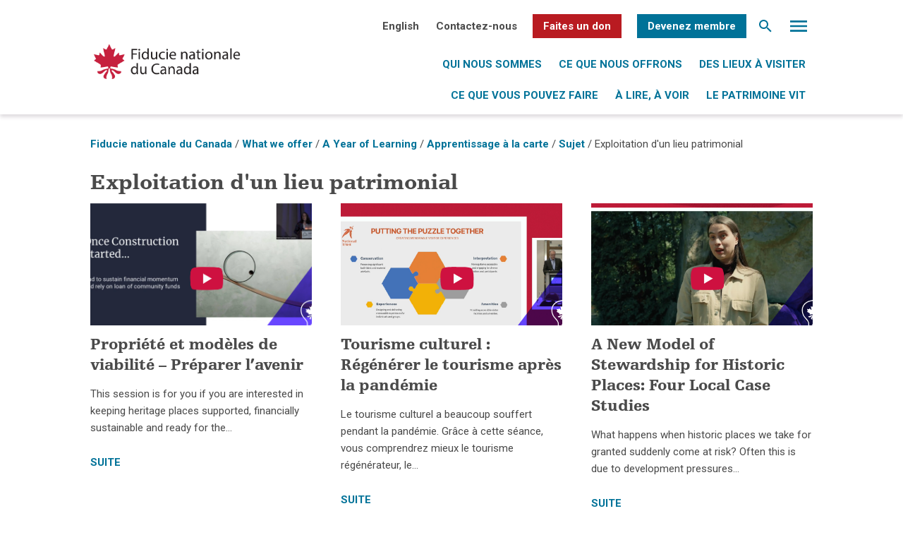

--- FILE ---
content_type: text/html; charset=UTF-8
request_url: https://nationaltrustcanada.ca/fr/webinar-categories/a-year-of-learning-fr/category-fr/operating-fr
body_size: 19100
content:
<!DOCTYPE html>
<html lang="fr-FR" class="no-js no-svg">
<head>
<meta charset="UTF-8">
<meta name="viewport" content="width=device-width, initial-scale=1">
<link rel="profile" href="http://gmpg.org/xfn/11">
<link href="https://fonts.googleapis.com/css?family=Roboto+Mono|Roboto+Slab:400,700|Roboto:300,400,700" rel="stylesheet">

<meta name='robots' content='index, follow, max-image-preview:large, max-snippet:-1, max-video-preview:-1' />
	<style>img:is([sizes="auto" i], [sizes^="auto," i]) { contain-intrinsic-size: 3000px 1500px }</style>
	<link rel="alternate" hreflang="en" href="https://nationaltrustcanada.ca/webinar-categories/a-year-of-learning/category/operating" />
<link rel="alternate" hreflang="fr" href="https://nationaltrustcanada.ca/fr/webinar-categories/a-year-of-learning-fr/category-fr/operating-fr" />
<link rel="alternate" hreflang="x-default" href="https://nationaltrustcanada.ca/webinar-categories/a-year-of-learning/category/operating" />

	<!-- This site is optimized with the Yoast SEO plugin v26.3 - https://yoast.com/wordpress/plugins/seo/ -->
	<title>Exploitation d&#039;un lieu patrimonial Archives - Fiducie nationale du Canada</title>
	<link rel="canonical" href="https://nationaltrustcanada.ca/fr/webinar-categories/a-year-of-learning-fr/category-fr/operating-fr" />
	<meta property="og:locale" content="fr_FR" />
	<meta property="og:type" content="article" />
	<meta property="og:title" content="Exploitation d&#039;un lieu patrimonial Archives - Fiducie nationale du Canada" />
	<meta property="og:url" content="https://nationaltrustcanada.ca/fr/webinar-categories/a-year-of-learning-fr/category-fr/operating-fr" />
	<meta property="og:site_name" content="Fiducie nationale du Canada" />
	<meta name="twitter:card" content="summary_large_image" />
	<script type="application/ld+json" class="yoast-schema-graph">{"@context":"https://schema.org","@graph":[{"@type":"CollectionPage","@id":"https://nationaltrustcanada.ca/fr/webinar-categories/a-year-of-learning-fr/category-fr/operating-fr","url":"https://nationaltrustcanada.ca/fr/webinar-categories/a-year-of-learning-fr/category-fr/operating-fr","name":"Exploitation d&#039;un lieu patrimonial Archives - Fiducie nationale du Canada","isPartOf":{"@id":"https://nationaltrustcanada.ca/#website"},"primaryImageOfPage":{"@id":"https://nationaltrustcanada.ca/fr/webinar-categories/a-year-of-learning-fr/category-fr/operating-fr#primaryimage"},"image":{"@id":"https://nationaltrustcanada.ca/fr/webinar-categories/a-year-of-learning-fr/category-fr/operating-fr#primaryimage"},"thumbnailUrl":"https://nationaltrustcanada.ca/wp-content/uploads/2024/02/Session-9.3_thumb.png","breadcrumb":{"@id":"https://nationaltrustcanada.ca/fr/webinar-categories/a-year-of-learning-fr/category-fr/operating-fr#breadcrumb"},"inLanguage":"fr-FR"},{"@type":"ImageObject","inLanguage":"fr-FR","@id":"https://nationaltrustcanada.ca/fr/webinar-categories/a-year-of-learning-fr/category-fr/operating-fr#primaryimage","url":"https://nationaltrustcanada.ca/wp-content/uploads/2024/02/Session-9.3_thumb.png","contentUrl":"https://nationaltrustcanada.ca/wp-content/uploads/2024/02/Session-9.3_thumb.png","width":2492,"height":1366},{"@type":"BreadcrumbList","@id":"https://nationaltrustcanada.ca/fr/webinar-categories/a-year-of-learning-fr/category-fr/operating-fr#breadcrumb","itemListElement":[{"@type":"ListItem","position":1,"name":"Home","item":"https://nationaltrustcanada.ca/fr"},{"@type":"ListItem","position":2,"name":"Apprentissage à la carte","item":"https://nationaltrustcanada.ca/fr/webinar-categories/a-year-of-learning-fr"},{"@type":"ListItem","position":3,"name":"Sujet","item":"https://nationaltrustcanada.ca/fr/webinar-categories/a-year-of-learning-fr/category-fr"},{"@type":"ListItem","position":4,"name":"Exploitation d&#039;un lieu patrimonial"}]},{"@type":"WebSite","@id":"https://nationaltrustcanada.ca/#website","url":"https://nationaltrustcanada.ca/","name":"Fiducie nationale du Canada","description":"Bringing Heritage to Life","potentialAction":[{"@type":"SearchAction","target":{"@type":"EntryPoint","urlTemplate":"https://nationaltrustcanada.ca/?s={search_term_string}"},"query-input":{"@type":"PropertyValueSpecification","valueRequired":true,"valueName":"search_term_string"}}],"inLanguage":"fr-FR"}]}</script>
	<!-- / Yoast SEO plugin. -->


<link rel='dns-prefetch' href='//static.addtoany.com' />
<link rel='dns-prefetch' href='//www.google.com' />
<link rel='dns-prefetch' href='//www.googletagmanager.com' />
<link rel="alternate" type="application/rss+xml" title="Fiducie nationale du Canada &raquo; Flux" href="https://nationaltrustcanada.ca/fr/feed" />
<link rel="alternate" type="application/rss+xml" title="Fiducie nationale du Canada &raquo; Flux des commentaires" href="https://nationaltrustcanada.ca/fr/comments/feed" />
<link rel="alternate" type="application/rss+xml" title="Flux pour Fiducie nationale du Canada &raquo; Exploitation d&#039;un lieu patrimonial AYOL Category" href="https://nationaltrustcanada.ca/fr/webinar-categories/a-year-of-learning-fr/category-fr/operating-fr/feed" />
<script type="text/javascript">
/* <![CDATA[ */
window._wpemojiSettings = {"baseUrl":"https:\/\/s.w.org\/images\/core\/emoji\/16.0.1\/72x72\/","ext":".png","svgUrl":"https:\/\/s.w.org\/images\/core\/emoji\/16.0.1\/svg\/","svgExt":".svg","source":{"concatemoji":"https:\/\/nationaltrustcanada.ca\/wp-includes\/js\/wp-emoji-release.min.js?ver=6.8.3"}};
/*! This file is auto-generated */
!function(s,n){var o,i,e;function c(e){try{var t={supportTests:e,timestamp:(new Date).valueOf()};sessionStorage.setItem(o,JSON.stringify(t))}catch(e){}}function p(e,t,n){e.clearRect(0,0,e.canvas.width,e.canvas.height),e.fillText(t,0,0);var t=new Uint32Array(e.getImageData(0,0,e.canvas.width,e.canvas.height).data),a=(e.clearRect(0,0,e.canvas.width,e.canvas.height),e.fillText(n,0,0),new Uint32Array(e.getImageData(0,0,e.canvas.width,e.canvas.height).data));return t.every(function(e,t){return e===a[t]})}function u(e,t){e.clearRect(0,0,e.canvas.width,e.canvas.height),e.fillText(t,0,0);for(var n=e.getImageData(16,16,1,1),a=0;a<n.data.length;a++)if(0!==n.data[a])return!1;return!0}function f(e,t,n,a){switch(t){case"flag":return n(e,"\ud83c\udff3\ufe0f\u200d\u26a7\ufe0f","\ud83c\udff3\ufe0f\u200b\u26a7\ufe0f")?!1:!n(e,"\ud83c\udde8\ud83c\uddf6","\ud83c\udde8\u200b\ud83c\uddf6")&&!n(e,"\ud83c\udff4\udb40\udc67\udb40\udc62\udb40\udc65\udb40\udc6e\udb40\udc67\udb40\udc7f","\ud83c\udff4\u200b\udb40\udc67\u200b\udb40\udc62\u200b\udb40\udc65\u200b\udb40\udc6e\u200b\udb40\udc67\u200b\udb40\udc7f");case"emoji":return!a(e,"\ud83e\udedf")}return!1}function g(e,t,n,a){var r="undefined"!=typeof WorkerGlobalScope&&self instanceof WorkerGlobalScope?new OffscreenCanvas(300,150):s.createElement("canvas"),o=r.getContext("2d",{willReadFrequently:!0}),i=(o.textBaseline="top",o.font="600 32px Arial",{});return e.forEach(function(e){i[e]=t(o,e,n,a)}),i}function t(e){var t=s.createElement("script");t.src=e,t.defer=!0,s.head.appendChild(t)}"undefined"!=typeof Promise&&(o="wpEmojiSettingsSupports",i=["flag","emoji"],n.supports={everything:!0,everythingExceptFlag:!0},e=new Promise(function(e){s.addEventListener("DOMContentLoaded",e,{once:!0})}),new Promise(function(t){var n=function(){try{var e=JSON.parse(sessionStorage.getItem(o));if("object"==typeof e&&"number"==typeof e.timestamp&&(new Date).valueOf()<e.timestamp+604800&&"object"==typeof e.supportTests)return e.supportTests}catch(e){}return null}();if(!n){if("undefined"!=typeof Worker&&"undefined"!=typeof OffscreenCanvas&&"undefined"!=typeof URL&&URL.createObjectURL&&"undefined"!=typeof Blob)try{var e="postMessage("+g.toString()+"("+[JSON.stringify(i),f.toString(),p.toString(),u.toString()].join(",")+"));",a=new Blob([e],{type:"text/javascript"}),r=new Worker(URL.createObjectURL(a),{name:"wpTestEmojiSupports"});return void(r.onmessage=function(e){c(n=e.data),r.terminate(),t(n)})}catch(e){}c(n=g(i,f,p,u))}t(n)}).then(function(e){for(var t in e)n.supports[t]=e[t],n.supports.everything=n.supports.everything&&n.supports[t],"flag"!==t&&(n.supports.everythingExceptFlag=n.supports.everythingExceptFlag&&n.supports[t]);n.supports.everythingExceptFlag=n.supports.everythingExceptFlag&&!n.supports.flag,n.DOMReady=!1,n.readyCallback=function(){n.DOMReady=!0}}).then(function(){return e}).then(function(){var e;n.supports.everything||(n.readyCallback(),(e=n.source||{}).concatemoji?t(e.concatemoji):e.wpemoji&&e.twemoji&&(t(e.twemoji),t(e.wpemoji)))}))}((window,document),window._wpemojiSettings);
/* ]]> */
</script>
<style id='wp-emoji-styles-inline-css' type='text/css'>

	img.wp-smiley, img.emoji {
		display: inline !important;
		border: none !important;
		box-shadow: none !important;
		height: 1em !important;
		width: 1em !important;
		margin: 0 0.07em !important;
		vertical-align: -0.1em !important;
		background: none !important;
		padding: 0 !important;
	}
</style>
<link rel='stylesheet' id='wp-block-library-css' href='https://nationaltrustcanada.ca/wp-includes/css/dist/block-library/style.min.css?ver=6.8.3' type='text/css' media='all' />
<style id='classic-theme-styles-inline-css' type='text/css'>
/*! This file is auto-generated */
.wp-block-button__link{color:#fff;background-color:#32373c;border-radius:9999px;box-shadow:none;text-decoration:none;padding:calc(.667em + 2px) calc(1.333em + 2px);font-size:1.125em}.wp-block-file__button{background:#32373c;color:#fff;text-decoration:none}
</style>
<style id='global-styles-inline-css' type='text/css'>
:root{--wp--preset--aspect-ratio--square: 1;--wp--preset--aspect-ratio--4-3: 4/3;--wp--preset--aspect-ratio--3-4: 3/4;--wp--preset--aspect-ratio--3-2: 3/2;--wp--preset--aspect-ratio--2-3: 2/3;--wp--preset--aspect-ratio--16-9: 16/9;--wp--preset--aspect-ratio--9-16: 9/16;--wp--preset--color--black: #000000;--wp--preset--color--cyan-bluish-gray: #abb8c3;--wp--preset--color--white: #ffffff;--wp--preset--color--pale-pink: #f78da7;--wp--preset--color--vivid-red: #cf2e2e;--wp--preset--color--luminous-vivid-orange: #ff6900;--wp--preset--color--luminous-vivid-amber: #fcb900;--wp--preset--color--light-green-cyan: #7bdcb5;--wp--preset--color--vivid-green-cyan: #00d084;--wp--preset--color--pale-cyan-blue: #8ed1fc;--wp--preset--color--vivid-cyan-blue: #0693e3;--wp--preset--color--vivid-purple: #9b51e0;--wp--preset--gradient--vivid-cyan-blue-to-vivid-purple: linear-gradient(135deg,rgba(6,147,227,1) 0%,rgb(155,81,224) 100%);--wp--preset--gradient--light-green-cyan-to-vivid-green-cyan: linear-gradient(135deg,rgb(122,220,180) 0%,rgb(0,208,130) 100%);--wp--preset--gradient--luminous-vivid-amber-to-luminous-vivid-orange: linear-gradient(135deg,rgba(252,185,0,1) 0%,rgba(255,105,0,1) 100%);--wp--preset--gradient--luminous-vivid-orange-to-vivid-red: linear-gradient(135deg,rgba(255,105,0,1) 0%,rgb(207,46,46) 100%);--wp--preset--gradient--very-light-gray-to-cyan-bluish-gray: linear-gradient(135deg,rgb(238,238,238) 0%,rgb(169,184,195) 100%);--wp--preset--gradient--cool-to-warm-spectrum: linear-gradient(135deg,rgb(74,234,220) 0%,rgb(151,120,209) 20%,rgb(207,42,186) 40%,rgb(238,44,130) 60%,rgb(251,105,98) 80%,rgb(254,248,76) 100%);--wp--preset--gradient--blush-light-purple: linear-gradient(135deg,rgb(255,206,236) 0%,rgb(152,150,240) 100%);--wp--preset--gradient--blush-bordeaux: linear-gradient(135deg,rgb(254,205,165) 0%,rgb(254,45,45) 50%,rgb(107,0,62) 100%);--wp--preset--gradient--luminous-dusk: linear-gradient(135deg,rgb(255,203,112) 0%,rgb(199,81,192) 50%,rgb(65,88,208) 100%);--wp--preset--gradient--pale-ocean: linear-gradient(135deg,rgb(255,245,203) 0%,rgb(182,227,212) 50%,rgb(51,167,181) 100%);--wp--preset--gradient--electric-grass: linear-gradient(135deg,rgb(202,248,128) 0%,rgb(113,206,126) 100%);--wp--preset--gradient--midnight: linear-gradient(135deg,rgb(2,3,129) 0%,rgb(40,116,252) 100%);--wp--preset--font-size--small: 13px;--wp--preset--font-size--medium: 20px;--wp--preset--font-size--large: 36px;--wp--preset--font-size--x-large: 42px;--wp--preset--spacing--20: 0.44rem;--wp--preset--spacing--30: 0.67rem;--wp--preset--spacing--40: 1rem;--wp--preset--spacing--50: 1.5rem;--wp--preset--spacing--60: 2.25rem;--wp--preset--spacing--70: 3.38rem;--wp--preset--spacing--80: 5.06rem;--wp--preset--shadow--natural: 6px 6px 9px rgba(0, 0, 0, 0.2);--wp--preset--shadow--deep: 12px 12px 50px rgba(0, 0, 0, 0.4);--wp--preset--shadow--sharp: 6px 6px 0px rgba(0, 0, 0, 0.2);--wp--preset--shadow--outlined: 6px 6px 0px -3px rgba(255, 255, 255, 1), 6px 6px rgba(0, 0, 0, 1);--wp--preset--shadow--crisp: 6px 6px 0px rgba(0, 0, 0, 1);}:where(.is-layout-flex){gap: 0.5em;}:where(.is-layout-grid){gap: 0.5em;}body .is-layout-flex{display: flex;}.is-layout-flex{flex-wrap: wrap;align-items: center;}.is-layout-flex > :is(*, div){margin: 0;}body .is-layout-grid{display: grid;}.is-layout-grid > :is(*, div){margin: 0;}:where(.wp-block-columns.is-layout-flex){gap: 2em;}:where(.wp-block-columns.is-layout-grid){gap: 2em;}:where(.wp-block-post-template.is-layout-flex){gap: 1.25em;}:where(.wp-block-post-template.is-layout-grid){gap: 1.25em;}.has-black-color{color: var(--wp--preset--color--black) !important;}.has-cyan-bluish-gray-color{color: var(--wp--preset--color--cyan-bluish-gray) !important;}.has-white-color{color: var(--wp--preset--color--white) !important;}.has-pale-pink-color{color: var(--wp--preset--color--pale-pink) !important;}.has-vivid-red-color{color: var(--wp--preset--color--vivid-red) !important;}.has-luminous-vivid-orange-color{color: var(--wp--preset--color--luminous-vivid-orange) !important;}.has-luminous-vivid-amber-color{color: var(--wp--preset--color--luminous-vivid-amber) !important;}.has-light-green-cyan-color{color: var(--wp--preset--color--light-green-cyan) !important;}.has-vivid-green-cyan-color{color: var(--wp--preset--color--vivid-green-cyan) !important;}.has-pale-cyan-blue-color{color: var(--wp--preset--color--pale-cyan-blue) !important;}.has-vivid-cyan-blue-color{color: var(--wp--preset--color--vivid-cyan-blue) !important;}.has-vivid-purple-color{color: var(--wp--preset--color--vivid-purple) !important;}.has-black-background-color{background-color: var(--wp--preset--color--black) !important;}.has-cyan-bluish-gray-background-color{background-color: var(--wp--preset--color--cyan-bluish-gray) !important;}.has-white-background-color{background-color: var(--wp--preset--color--white) !important;}.has-pale-pink-background-color{background-color: var(--wp--preset--color--pale-pink) !important;}.has-vivid-red-background-color{background-color: var(--wp--preset--color--vivid-red) !important;}.has-luminous-vivid-orange-background-color{background-color: var(--wp--preset--color--luminous-vivid-orange) !important;}.has-luminous-vivid-amber-background-color{background-color: var(--wp--preset--color--luminous-vivid-amber) !important;}.has-light-green-cyan-background-color{background-color: var(--wp--preset--color--light-green-cyan) !important;}.has-vivid-green-cyan-background-color{background-color: var(--wp--preset--color--vivid-green-cyan) !important;}.has-pale-cyan-blue-background-color{background-color: var(--wp--preset--color--pale-cyan-blue) !important;}.has-vivid-cyan-blue-background-color{background-color: var(--wp--preset--color--vivid-cyan-blue) !important;}.has-vivid-purple-background-color{background-color: var(--wp--preset--color--vivid-purple) !important;}.has-black-border-color{border-color: var(--wp--preset--color--black) !important;}.has-cyan-bluish-gray-border-color{border-color: var(--wp--preset--color--cyan-bluish-gray) !important;}.has-white-border-color{border-color: var(--wp--preset--color--white) !important;}.has-pale-pink-border-color{border-color: var(--wp--preset--color--pale-pink) !important;}.has-vivid-red-border-color{border-color: var(--wp--preset--color--vivid-red) !important;}.has-luminous-vivid-orange-border-color{border-color: var(--wp--preset--color--luminous-vivid-orange) !important;}.has-luminous-vivid-amber-border-color{border-color: var(--wp--preset--color--luminous-vivid-amber) !important;}.has-light-green-cyan-border-color{border-color: var(--wp--preset--color--light-green-cyan) !important;}.has-vivid-green-cyan-border-color{border-color: var(--wp--preset--color--vivid-green-cyan) !important;}.has-pale-cyan-blue-border-color{border-color: var(--wp--preset--color--pale-cyan-blue) !important;}.has-vivid-cyan-blue-border-color{border-color: var(--wp--preset--color--vivid-cyan-blue) !important;}.has-vivid-purple-border-color{border-color: var(--wp--preset--color--vivid-purple) !important;}.has-vivid-cyan-blue-to-vivid-purple-gradient-background{background: var(--wp--preset--gradient--vivid-cyan-blue-to-vivid-purple) !important;}.has-light-green-cyan-to-vivid-green-cyan-gradient-background{background: var(--wp--preset--gradient--light-green-cyan-to-vivid-green-cyan) !important;}.has-luminous-vivid-amber-to-luminous-vivid-orange-gradient-background{background: var(--wp--preset--gradient--luminous-vivid-amber-to-luminous-vivid-orange) !important;}.has-luminous-vivid-orange-to-vivid-red-gradient-background{background: var(--wp--preset--gradient--luminous-vivid-orange-to-vivid-red) !important;}.has-very-light-gray-to-cyan-bluish-gray-gradient-background{background: var(--wp--preset--gradient--very-light-gray-to-cyan-bluish-gray) !important;}.has-cool-to-warm-spectrum-gradient-background{background: var(--wp--preset--gradient--cool-to-warm-spectrum) !important;}.has-blush-light-purple-gradient-background{background: var(--wp--preset--gradient--blush-light-purple) !important;}.has-blush-bordeaux-gradient-background{background: var(--wp--preset--gradient--blush-bordeaux) !important;}.has-luminous-dusk-gradient-background{background: var(--wp--preset--gradient--luminous-dusk) !important;}.has-pale-ocean-gradient-background{background: var(--wp--preset--gradient--pale-ocean) !important;}.has-electric-grass-gradient-background{background: var(--wp--preset--gradient--electric-grass) !important;}.has-midnight-gradient-background{background: var(--wp--preset--gradient--midnight) !important;}.has-small-font-size{font-size: var(--wp--preset--font-size--small) !important;}.has-medium-font-size{font-size: var(--wp--preset--font-size--medium) !important;}.has-large-font-size{font-size: var(--wp--preset--font-size--large) !important;}.has-x-large-font-size{font-size: var(--wp--preset--font-size--x-large) !important;}
:where(.wp-block-post-template.is-layout-flex){gap: 1.25em;}:where(.wp-block-post-template.is-layout-grid){gap: 1.25em;}
:where(.wp-block-columns.is-layout-flex){gap: 2em;}:where(.wp-block-columns.is-layout-grid){gap: 2em;}
:root :where(.wp-block-pullquote){font-size: 1.5em;line-height: 1.6;}
</style>
<link rel='stylesheet' id='wpcdt-public-css-css' href='https://nationaltrustcanada.ca/wp-content/plugins/countdown-timer-ultimate/assets/css/wpcdt-public.css?ver=2.6.6' type='text/css' media='all' />
<link rel='stylesheet' id='ctf_styles-css' href='https://nationaltrustcanada.ca/wp-content/plugins/custom-twitter-feeds/css/ctf-styles.min.css?ver=2.3.1' type='text/css' media='all' />
<link rel='stylesheet' id='ufbl-custom-select-css-css' href='https://nationaltrustcanada.ca/wp-content/plugins/ultimate-form-builder-lite/css/jquery.selectbox.css?ver=1.5.3' type='text/css' media='all' />
<link rel='stylesheet' id='ufbl-front-css-css' href='https://nationaltrustcanada.ca/wp-content/plugins/ultimate-form-builder-lite/css/frontend.css?ver=1.5.3' type='text/css' media='all' />
<link rel='stylesheet' id='wpml-legacy-horizontal-list-0-css' href='https://nationaltrustcanada.ca/wp-content/plugins/sitepress-multilingual-cms/templates/language-switchers/legacy-list-horizontal/style.min.css?ver=1' type='text/css' media='all' />
<link rel='stylesheet' id='wpml-menu-item-0-css' href='https://nationaltrustcanada.ca/wp-content/plugins/sitepress-multilingual-cms/templates/language-switchers/menu-item/style.min.css?ver=1' type='text/css' media='all' />
<link rel='stylesheet' id='if-menu-site-css-css' href='https://nationaltrustcanada.ca/wp-content/plugins/if-menu/assets/if-menu-site.css?ver=6.8.3' type='text/css' media='all' />
<link rel='stylesheet' id='twentyseventeen-style-css' href='https://nationaltrustcanada.ca/wp-content/themes/NationalTrust2019/css/style.css?ver=6.8.3' type='text/css' media='all' />
<link rel='stylesheet' id='addtoany-css' href='https://nationaltrustcanada.ca/wp-content/plugins/add-to-any/addtoany.min.css?ver=1.16' type='text/css' media='all' />
<!--n2css--><!--n2js--><script type="text/javascript" id="wpml-cookie-js-extra">
/* <![CDATA[ */
var wpml_cookies = {"wp-wpml_current_language":{"value":"fr","expires":1,"path":"\/"}};
var wpml_cookies = {"wp-wpml_current_language":{"value":"fr","expires":1,"path":"\/"}};
/* ]]> */
</script>
<script type="text/javascript" src="https://nationaltrustcanada.ca/wp-content/plugins/sitepress-multilingual-cms/res/js/cookies/language-cookie.js?ver=484900" id="wpml-cookie-js" defer="defer" data-wp-strategy="defer"></script>
<script type="text/javascript" id="addtoany-core-js-before">
/* <![CDATA[ */
window.a2a_config=window.a2a_config||{};a2a_config.callbacks=[];a2a_config.overlays=[];a2a_config.templates={};a2a_localize = {
	Share: "Partager",
	Save: "Enregistrer",
	Subscribe: "S'abonner",
	Email: "E-mail",
	Bookmark: "Marque-page",
	ShowAll: "Montrer tout",
	ShowLess: "Montrer moins",
	FindServices: "Trouver des service(s)",
	FindAnyServiceToAddTo: "Trouver instantan&eacute;ment des services &agrave; ajouter &agrave;",
	PoweredBy: "Propuls&eacute; par",
	ShareViaEmail: "Partager par e-mail",
	SubscribeViaEmail: "S’abonner par e-mail",
	BookmarkInYourBrowser: "Ajouter un signet dans votre navigateur",
	BookmarkInstructions: "Appuyez sur Ctrl+D ou \u2318+D pour mettre cette page en signet",
	AddToYourFavorites: "Ajouter &agrave; vos favoris",
	SendFromWebOrProgram: "Envoyer depuis n’importe quelle adresse e-mail ou logiciel e-mail",
	EmailProgram: "Programme d’e-mail",
	More: "Plus&#8230;",
	ThanksForSharing: "Merci de partager !",
	ThanksForFollowing: "Merci de nous suivre !"
};
/* ]]> */
</script>
<script type="text/javascript" defer src="https://static.addtoany.com/menu/page.js" id="addtoany-core-js"></script>
<script type="text/javascript" src="https://nationaltrustcanada.ca/wp-includes/js/jquery/jquery.min.js?ver=3.7.1" id="jquery-core-js"></script>
<script type="text/javascript" src="https://nationaltrustcanada.ca/wp-includes/js/jquery/jquery-migrate.min.js?ver=3.4.1" id="jquery-migrate-js"></script>
<script type="text/javascript" defer src="https://nationaltrustcanada.ca/wp-content/plugins/add-to-any/addtoany.min.js?ver=1.1" id="addtoany-jquery-js"></script>
<script type="text/javascript" src="https://nationaltrustcanada.ca/wp-content/plugins/ultimate-form-builder-lite/js/jquery.selectbox-0.2.min.js?ver=1.5.3" id="ufbl-custom-select-js-js"></script>
<script type="text/javascript" id="ufbl-front-js-js-extra">
/* <![CDATA[ */
var frontend_js_obj = {"default_error_message":"This field is required","ajax_url":"https:\/\/nationaltrustcanada.ca\/wp-admin\/admin-ajax.php","ajax_nonce":"c9c6cf0146"};
/* ]]> */
</script>
<script type="text/javascript" src="https://nationaltrustcanada.ca/wp-content/plugins/ultimate-form-builder-lite/js/frontend.js?ver=1.5.3" id="ufbl-front-js-js"></script>
<!--[if lt IE 9]>
<script type="text/javascript" src="https://nationaltrustcanada.ca/wp-content/themes/NationalTrust2019/assets/js/html5.js?ver=3.7.3" id="html5-js"></script>
<![endif]-->
<script type="text/javascript" src="https://nationaltrustcanada.ca/wp-content/themes/NationalTrust2019/js/addthiswidget.min.js?ver=1.0.0" id="addthis-js"></script>

<!-- Extrait de code de la balise Google (gtag.js) ajouté par Site Kit -->
<!-- Extrait Google Analytics ajouté par Site Kit -->
<script type="text/javascript" src="https://www.googletagmanager.com/gtag/js?id=GT-5N2VF7M" id="google_gtagjs-js" async></script>
<script type="text/javascript" id="google_gtagjs-js-after">
/* <![CDATA[ */
window.dataLayer = window.dataLayer || [];function gtag(){dataLayer.push(arguments);}
gtag("set","linker",{"domains":["nationaltrustcanada.ca"]});
gtag("js", new Date());
gtag("set", "developer_id.dZTNiMT", true);
gtag("config", "GT-5N2VF7M");
/* ]]> */
</script>
<link rel="https://api.w.org/" href="https://nationaltrustcanada.ca/fr/wp-json/" /><link rel="EditURI" type="application/rsd+xml" title="RSD" href="https://nationaltrustcanada.ca/xmlrpc.php?rsd" />
<meta name="generator" content="WordPress 6.8.3" />
<meta name="generator" content="WPML ver:4.8.4 stt:1,4;" />
<meta name="generator" content="Site Kit by Google 1.170.0" /><!-- Global site tag (gtag.js) - Google Analytics -->
<script async src="https://www.googletagmanager.com/gtag/js?id=UA-23387092-1"></script>
<script>
  window.dataLayer = window.dataLayer || [];
  function gtag(){dataLayer.push(arguments);}
  gtag('js', new Date());

  gtag('config', 'UA-23387092-1');
</script>
<!-- Facebook Pixel Code -->
<script>
!function(f,b,e,v,n,t,s)
{if(f.fbq)return;n=f.fbq=function(){n.callMethod?
n.callMethod.apply(n,arguments):n.queue.push(arguments)};
if(!f._fbq)f._fbq=n;n.push=n;n.loaded=!0;n.version='2.0';
n.queue=[];t=b.createElement(e);t.async=!0;
t.src=v;s=b.getElementsByTagName(e)[0];
s.parentNode.insertBefore(t,s)}(window, document,'script',
'https://connect.facebook.net/en_US/fbevents.js');
fbq('init', '4816606161690269');
fbq('track', 'PageView');
</script>
<noscript><img height="1" width="1" style="display:none"
src="https://www.facebook.com/tr?id=4816606161690269&ev=PageView&noscript=1"
/></noscript>
<!-- End Facebook Pixel Code -->
<!-- Google Tag Manager -->
<script>(function(w,d,s,l,i){w[l]=w[l]||[];w[l].push({'gtm.start':
new Date().getTime(),event:'gtm.js'});var f=d.getElementsByTagName(s)[0],
j=d.createElement(s),dl=l!='dataLayer'?'&l='+l:'';j.async=true;j.src=
'https://www.googletagmanager.com/gtm.js?id='+i+dl;f.parentNode.insertBefore(j,f);
})(window,document,'script','dataLayer','GTM-P25SPZ4');</script>
<!-- End Google Tag Manager --><link rel="icon" href="https://nationaltrustcanada.ca/wp-content/uploads/2017/06/favicon-16x16.png" sizes="32x32" />
<link rel="icon" href="https://nationaltrustcanada.ca/wp-content/uploads/2017/06/favicon-16x16.png" sizes="192x192" />
<link rel="apple-touch-icon" href="https://nationaltrustcanada.ca/wp-content/uploads/2017/06/favicon-16x16.png" />
<meta name="msapplication-TileImage" content="https://nationaltrustcanada.ca/wp-content/uploads/2017/06/favicon-16x16.png" />
		<style type="text/css" id="wp-custom-css">
			.bannerimages {
	position: absolute;
	bottom: 0;
	margin: auto !important;
	left: 0;
	right: 0;
	width: 804px;
	max-width: 90%;
}
.bannerimages img {
	max-width:100% !important;
	height: auto !important;
	min-height: inherit !important;
	transform: inherit !important;
	margin-left:0 !important;
}
.videosection iframe {
	width:100%;
	height:360px;
}
#sharingdiv {
	margin:10px 0 5px 5px;
}
.orgfollowus ul{
	list-style:none;
	margin-top:5px;
}
.orgfollowus li{
	list-style:none;
	margin-right:10px;
	display:inline-block;
}
#orgleft, #orgright {
	display: inline-block;
	width: calc(50% - 20px);
	vertical-align: top;
}
#orgleft {
	margin-right:20px;
	margin-bottom:40px;
}
.orgwebsite {
	margin-bottom:20px;
}
.videosection {
	margin-top:40px;
}
.page-template-template-competition_sub .about-section {
	margin-bottom:40px !important;
	margin-top:40px !important;
}
.page-template-template-competition .about-section {
	margin-bottom:20px !important;
	margin-top:40px !important;
}
.votenow, .votenowpop .gform_button, .bluebutton {
	padding: 10px calc(20px + 1vw);
	background: #B91B21;
	border-radius: 2px;
	color:#fff;
	font-weight:bold;
	font-size:calc(12px + 0.3vw);
	display:inline-block;
	cursor:pointer;
	text-align:center;
	text-transform:uppercase;
}
.bluebutton {
	background-color:#007298;
}
.learnmore {
	background-color: #007298;
	padding: 10px calc(18px + 2vw);
	margin-bottom: 15px;
	color:#fff !important;
}
.votenowpop .gform_button {
	width:100%;
}
.votenowpop {
	display:none;
	position: fixed;
  background-color: #fff;
  z-index: 5;
  top: 0;
  left: 0;
  width: 100%;
  height: 100vh;
}
.votenowpop.voted .hideaftervote {
	display:none;
}
.votenowpopin {
	position: absolute;
	margin: auto;
	left: 0;
	right: 0;
	width: 390px;
	top: 20px;
	max-width: 90%;
}
.votenowpopin h2{
	margin: 10px 0 20px;
}
.requiredfield, .votingfor {
	color: #9B9B9B;
}
.redpop {
	color:#DC0505;
}
#gform_30 {
	margin-bottom:0;
}
#gform_fields_30 input {
	border: 1px solid #979797 !important;
	width: 100% !important;
}
.closepop {
	font-size:calc(12px + 0.2vw);
	color:#007298;
	position:absolute;
	top:calc(20px + 1vw);
	right:calc(20px + 1vw);
	cursor:pointer;
}
.contestcolumn {
	width: calc(25% - 20px - 1vw);
	margin-left: calc(10px + 0.5vw);
	margin-right: calc(10px + 0.5vw);
	margin-bottom: calc(20px + 2vw);
}
.featuredimagecon {
	height: calc(98.5px + 4.925vw);
	margin-bottom: 15px;
	background-position: center;
	background-size: cover;
}
.cityandprovincemain {
	margin-top:5px;
	margin-bottom:15px;
	color:#272727;
}
.contestcolumn .votenow {
	width: calc(100% - 40px - 2vw);
	text-align:center;
}
.contestcolumn span {
	display:block;
}
.contestcolumn a {
	display:block;
}
#thecontestcontainer {
	display:flex;
	flex-wrap:wrap;
}
.votecount {
	font-weight:bold;
	color:#4A4A4A;
	margin-bottom:15px;
}
.page-template-template-competition .about-card__icon, .page-template-template-competition_sub .about-card__icon{
	margin-bottom:10px;
}
.closeepagenow {
	width: calc(100% - 40px - 2vw);
	margin-top: 15px;
}
.page-template-template-voteregistered .banner, .page-template-template-voteregistered .shadow, .page-template-template-voteregistered .breadcrumbs, .page-template-template-voteregistered .row.move-down, .page-template-template-voteregistered footer {
	display:none;
}
.eighteighty {
	width:880px;
	max-width:100%;
	margin:auto;
}
.page-id-14945 .subpagegrid, .page-id-15086 .subpagegrid {
	display:none;
}
@media screen and (max-width: 1279px) {
	.contestcolumn {
		width: calc(50% - 20px - 1vw);
	}
}
@media screen and (max-width: 768px) {
	#orgleft, #orgright {
		display: block;
		width: 100%;
		margin-right:0;
	}
	.contestcolumn {
		width: 100%;
		margin-left: 0;
		margin-right: 0;
	}
	.featuredimagecon {
		height: 197px;
	}
}		</style>
		</head>
<body class="archive tax-webinar-categories term-operating-fr term-1064 wp-theme-NationalTrust2019">
  <div id="lang" class="french"></div>
<!--search window-->
    <div class="search-window">
        <div class="vertical">
  <div class="close"><img src="https://nationaltrustcanada.ca/wp-content/themes/NationalTrust2019/img/global/icon-close.svg" /></div>
    <form role="search" method="get" class="search-form" action="https://nationaltrustcanada.ca/fr">
    <input type="search" id="search-form-69726df84fdcf" class="search-field" placeholder="Recherche…" value="" name="s" />
  </form>
</div>
<!--/vertical-->    </div> <!--/search window-->

<!--desktop menu window-->
    <div class="desktopmenu desktop">
    	<div class="row">
  <div class="twelve columns">
    <div class="close"><img src="https://nationaltrustcanada.ca/wp-content/themes/NationalTrust2019/img/global/icon-close.svg" /></div>
  </div>
</div>
<div class="desktop-container">
  <div class="row">
    <div class="twelve columns center-align"> <a href="https://nationaltrustcanada.ca/fr" rel="home"><img src="https://nationaltrustcanada.ca/wp-content/themes/NationalTrust2019/img/global/NTC_Logo_FR.PNG" class="logo" /></a> </div>
  </div>
  <div class="row">
    <div class="twelve columns center-align">
      <div class="menu-desktop-menu-french-container"><ul id="menu-desktop-menu-french" class="desktop-nav"><li id="menu-item-14663" class="menu-item menu-item-type-post_type menu-item-object-page menu-item-has-children menu-item-14663"><a href="https://nationaltrustcanada.ca/fr/qui-nous-sommes-2">Qui Nous Sommes</a>
<ul class="sub-menu">
	<li id="menu-item-14664" class="menu-item menu-item-type-post_type menu-item-object-page menu-item-14664"><a href="https://nationaltrustcanada.ca/fr/qui-nous-sommes-2/notre-personnel">Notre personnel</a></li>
	<li id="menu-item-14665" class="menu-item menu-item-type-post_type menu-item-object-page menu-item-14665"><a href="https://nationaltrustcanada.ca/fr/qui-nous-sommes-2/notre-conseil-dadministration">Notre conseil d’administration national</a></li>
	<li id="menu-item-14666" class="menu-item menu-item-type-post_type menu-item-object-page menu-item-14666"><a href="https://nationaltrustcanada.ca/fr/qui-nous-sommes-2/notre-conseil-consultatif">Notre Conseil consultatif</a></li>
	<li id="menu-item-14667" class="menu-item menu-item-type-post_type menu-item-object-page menu-item-14667"><a href="https://nationaltrustcanada.ca/fr/qui-nous-sommes-2/table-ronde-nationale-de-leducation-sur-le-patrimoine">Table ronde nationale de l’éducation sur le patrimoine</a></li>
	<li id="menu-item-1839" class="menu-item menu-item-type-post_type menu-item-object-page menu-item-1839"><a href="https://nationaltrustcanada.ca/fr/qui-nous-sommes-2/partenaires">Partenaires</a></li>
</ul>
</li>
<li id="menu-item-1858" class="menu-item menu-item-type-post_type menu-item-object-page menu-item-has-children menu-item-1858"><a href="https://nationaltrustcanada.ca/fr/ce-que-nous-offrons">Ce que nous offrons</a>
<ul class="sub-menu">
	<li id="menu-item-1840" class="menu-item menu-item-type-post_type menu-item-object-page menu-item-1840"><a href="https://nationaltrustcanada.ca/fr/ce-que-nous-offrons/conference-nationale">Conférence nationale</a></li>
	<li id="menu-item-1841" class="menu-item menu-item-type-post_type menu-item-object-page menu-item-1841"><a href="https://nationaltrustcanada.ca/fr/ce-que-nous-offrons/regeneraction">Régénéraction</a></li>
	<li id="menu-item-1842" class="menu-item menu-item-type-post_type menu-item-object-page menu-item-1842"><a href="https://nationaltrustcanada.ca/fr/ce-que-nous-offrons/jeuness-canada-au-travail">Jeunesse Canada au travail</a></li>
	<li id="menu-item-1843" class="menu-item menu-item-type-post_type menu-item-object-page menu-item-1843"><a href="https://nationaltrustcanada.ca/fr/ce-que-nous-offrons/liste-des-lieux-menaces">Lieux menacés</a></li>
	<li id="menu-item-1844" class="menu-item menu-item-type-post_type menu-item-object-page menu-item-1844"><a href="https://nationaltrustcanada.ca/fr/ce-que-nous-offrons/action-citoyenne">Action citoyenne</a></li>
	<li id="menu-item-1845" class="menu-item menu-item-type-post_type menu-item-object-page menu-item-1845"><a href="https://nationaltrustcanada.ca/fr/ce-que-nous-offrons/des-fonds-pour-les-lieux-historiques">Des fonds pour les lieux historiques</a></li>
</ul>
</li>
<li id="menu-item-1859" class="menu-item menu-item-type-post_type menu-item-object-page menu-item-has-children menu-item-1859"><a href="https://nationaltrustcanada.ca/fr/des-lieux-a-visiter">Des lieux à visiter</a>
<ul class="sub-menu">
	<li id="menu-item-1846" class="menu-item menu-item-type-post_type menu-item-object-page menu-item-1846"><a href="https://nationaltrustcanada.ca/fr/des-lieux-a-visiter/lieux-passeport-au-canada">Lieux Passeport – Au Canada</a></li>
	<li id="menu-item-2022" class="menu-item menu-item-type-post_type menu-item-object-page menu-item-2022"><a href="https://nationaltrustcanada.ca/fr?page_id=1992">Lieux Passeport – À l’étranger</a></li>
	<li id="menu-item-2023" class="menu-item menu-item-type-post_type menu-item-object-page menu-item-2023"><a href="https://nationaltrustcanada.ca/fr/des-lieux-a-visiter/celebrer">Journées des lieux patrimoniaux</a></li>
</ul>
</li>
<li id="menu-item-1860" class="menu-item menu-item-type-post_type menu-item-object-page menu-item-has-children menu-item-1860"><a href="https://nationaltrustcanada.ca/fr/ce-que-vous-pouvez-faire">Ce que vous pouvez faire</a>
<ul class="sub-menu">
	<li id="menu-item-1861" class="menu-item menu-item-type-post_type menu-item-object-page menu-item-1861"><a href="https://nationaltrustcanada.ca/fr/ce-que-vous-pouvez-faire/faites-un-don">Faites un don</a></li>
	<li id="menu-item-1848" class="menu-item menu-item-type-post_type menu-item-object-page menu-item-1848"><a href="https://nationaltrustcanada.ca/fr/ce-que-vous-pouvez-faire/devenez-membre">Devenez membre</a></li>
	<li id="menu-item-18635" class="menu-item menu-item-type-post_type menu-item-object-page menu-item-18635"><a href="https://nationaltrustcanada.ca/fr/ce-que-vous-pouvez-faire/beausauvetage">LE BEAU SAUVETAGE</a></li>
	<li id="menu-item-1862" class="menu-item menu-item-type-post_type menu-item-object-page menu-item-1862"><a href="https://nationaltrustcanada.ca/fr/ce-que-vous-pouvez-faire/advocacy-action">Action citoyenne</a></li>
	<li id="menu-item-1847" class="menu-item menu-item-type-post_type menu-item-object-page menu-item-1847"><a href="https://nationaltrustcanada.ca/fr/ce-que-vous-pouvez-faire/prix">Prix et décorations</a></li>
</ul>
</li>
<li id="menu-item-2024" class="menu-item menu-item-type-post_type menu-item-object-page current_page_parent menu-item-has-children menu-item-2024"><a href="https://nationaltrustcanada.ca/fr/salle-des-nouvelles">Salle des nouvelles</a>
<ul class="sub-menu">
	<li id="menu-item-1863" class="menu-item menu-item-type-taxonomy menu-item-object-category menu-item-1863"><a href="https://nationaltrustcanada.ca/fr/category/nos-actualites">Nos actualités</a></li>
	<li id="menu-item-1864" class="menu-item menu-item-type-taxonomy menu-item-object-category menu-item-1864"><a href="https://nationaltrustcanada.ca/fr/category/la-fiducie-dans-l-actualite">La Fiducie dans l’actualité</a></li>
	<li id="menu-item-1865" class="menu-item menu-item-type-taxonomy menu-item-object-category menu-item-1865"><a href="https://nationaltrustcanada.ca/fr/category/lemagazine">Le magazine</a></li>
	<li id="menu-item-1866" class="menu-item menu-item-type-taxonomy menu-item-object-category menu-item-1866"><a href="https://nationaltrustcanada.ca/fr/category/rapport-annuel">Rapport annuel</a></li>
</ul>
</li>
</ul></div>    </div>
  </div>
  <div class="row">
    <div class="twelve columns center-align">
      <div class="menu-footer-menu-f-container"><ul id="menu-footer-menu-f" class="footer-menu"><li id="menu-item-1869" class="menu-item menu-item-type-post_type menu-item-object-page menu-item-1869"><a href="https://nationaltrustcanada.ca/fr/contactez-nous">Contactez-nous</a></li>
<li id="menu-item-14671" class="menu-item menu-item-type-post_type menu-item-object-page menu-item-14671"><a href="https://nationaltrustcanada.ca/fr/qui-nous-sommes-2">À propos</a></li>
<li id="menu-item-1450" class="menu-item menu-item-type-post_type menu-item-object-page menu-item-1450"><a href="https://nationaltrustcanada.ca/fr/faq">Foire aux questions</a></li>
<li id="menu-item-1445" class="menu-item menu-item-type-post_type menu-item-object-page menu-item-1445"><a href="https://nationaltrustcanada.ca/fr/confidentialite">Politique de confidentialité</a></li>
<li id="menu-item-1446" class="menu-item menu-item-type-post_type menu-item-object-page menu-item-1446"><a href="https://nationaltrustcanada.ca/fr/conditions-dutilisation">Conditions d’utilisation</a></li>
<li class="menu-item menu-item-type-post_type menu-item-object-page current_page_parent menu-item-2024"><a href="https://nationaltrustcanada.ca/fr/salle-des-nouvelles">Salle des nouvelles</a></li>
</ul></div>    </div>
  </div>
  <div class="row">
    <div class="twelve columns center-align">
      <div class="sidebar-share">
    	<ul class="sidebar-share-list">
        	<li><a href="https://www.facebook.com/NationalTrustCa"><img src="https://nationaltrustcanada.ca/wp-content/themes/NationalTrust2019/img/global/icon-facebook.svg" class="facebook" /></a></li>
			<li><a href="https://twitter.com/nationaltrustca"><img src="https://nationaltrustcanada.ca/wp-content/themes/NationalTrust2019/img/global/icon-twitter.svg" class="twitter" /></a></li>
            <li><a href="https://www.instagram.com/nationaltrustca/"><img src="https://nationaltrustcanada.ca/wp-content/themes/NationalTrust2019/img/global/icon-instagram.svg" class="instagram" /></a></li>
            <li><a href="https://www.youtube.com/user/HeritageCanadaFdn "><img src="https://nationaltrustcanada.ca/wp-content/themes/NationalTrust2019/img/global/icon-youtube.svg" class="youtube" /></a></li>
            <li><a href="https://www.linkedin.com/company/918430/"><img src="https://nationaltrustcanada.ca/wp-content/themes/NationalTrust2019/img/global/icon-linkedin.svg" class="linkedin" /></a></li>
        </ul>
    </div>
    
        </div>
  </div>
</div>
<!--/desktop container-->    </div> <!--/desktopemnu-->
<!--pushy menu-->
    <div class="mobile-pushy pushy pushy-right" data-focus="#first-link">
        <div class="push-closed"><a href="#" class="pushy-link"><img src="https://nationaltrustcanada.ca/wp-content/themes/NationalTrust2019/img/icon-close.svg" /></a></div>
<div class="mm-container">
<div class="menu-language-menu-french-container"><ul id="menu-language-menu-french" class="language-toggle"><li id="menu-item-wpml-ls-3-en" class="menu-item wpml-ls-slot-3 wpml-ls-item wpml-ls-item-en wpml-ls-menu-item wpml-ls-first-item wpml-ls-last-item menu-item-type-wpml_ls_menu_item menu-item-object-wpml_ls_menu_item menu-item-wpml-ls-3-en"><a href="https://nationaltrustcanada.ca/webinar-categories/a-year-of-learning/category/operating" title="Passer à English" aria-label="Passer à English" role="menuitem"><span class="wpml-ls-native" lang="en">English</span></a></li>
</ul></div>  <div class="menu-desktop-menu-french-container"><ul id="menu-desktop-menu-french-1" class="mobile-main-nav"><li class="menu-item menu-item-type-post_type menu-item-object-page menu-item-has-children menu-item-14663"><a href="https://nationaltrustcanada.ca/fr/qui-nous-sommes-2">Qui Nous Sommes</a>
<ul class="sub-menu">
	<li class="menu-item menu-item-type-post_type menu-item-object-page menu-item-14664"><a href="https://nationaltrustcanada.ca/fr/qui-nous-sommes-2/notre-personnel">Notre personnel</a></li>
	<li class="menu-item menu-item-type-post_type menu-item-object-page menu-item-14665"><a href="https://nationaltrustcanada.ca/fr/qui-nous-sommes-2/notre-conseil-dadministration">Notre conseil d’administration national</a></li>
	<li class="menu-item menu-item-type-post_type menu-item-object-page menu-item-14666"><a href="https://nationaltrustcanada.ca/fr/qui-nous-sommes-2/notre-conseil-consultatif">Notre Conseil consultatif</a></li>
	<li class="menu-item menu-item-type-post_type menu-item-object-page menu-item-14667"><a href="https://nationaltrustcanada.ca/fr/qui-nous-sommes-2/table-ronde-nationale-de-leducation-sur-le-patrimoine">Table ronde nationale de l’éducation sur le patrimoine</a></li>
	<li class="menu-item menu-item-type-post_type menu-item-object-page menu-item-1839"><a href="https://nationaltrustcanada.ca/fr/qui-nous-sommes-2/partenaires">Partenaires</a></li>
</ul>
</li>
<li class="menu-item menu-item-type-post_type menu-item-object-page menu-item-has-children menu-item-1858"><a href="https://nationaltrustcanada.ca/fr/ce-que-nous-offrons">Ce que nous offrons</a>
<ul class="sub-menu">
	<li class="menu-item menu-item-type-post_type menu-item-object-page menu-item-1840"><a href="https://nationaltrustcanada.ca/fr/ce-que-nous-offrons/conference-nationale">Conférence nationale</a></li>
	<li class="menu-item menu-item-type-post_type menu-item-object-page menu-item-1841"><a href="https://nationaltrustcanada.ca/fr/ce-que-nous-offrons/regeneraction">Régénéraction</a></li>
	<li class="menu-item menu-item-type-post_type menu-item-object-page menu-item-1842"><a href="https://nationaltrustcanada.ca/fr/ce-que-nous-offrons/jeuness-canada-au-travail">Jeunesse Canada au travail</a></li>
	<li class="menu-item menu-item-type-post_type menu-item-object-page menu-item-1843"><a href="https://nationaltrustcanada.ca/fr/ce-que-nous-offrons/liste-des-lieux-menaces">Lieux menacés</a></li>
	<li class="menu-item menu-item-type-post_type menu-item-object-page menu-item-1844"><a href="https://nationaltrustcanada.ca/fr/ce-que-nous-offrons/action-citoyenne">Action citoyenne</a></li>
	<li class="menu-item menu-item-type-post_type menu-item-object-page menu-item-1845"><a href="https://nationaltrustcanada.ca/fr/ce-que-nous-offrons/des-fonds-pour-les-lieux-historiques">Des fonds pour les lieux historiques</a></li>
</ul>
</li>
<li class="menu-item menu-item-type-post_type menu-item-object-page menu-item-has-children menu-item-1859"><a href="https://nationaltrustcanada.ca/fr/des-lieux-a-visiter">Des lieux à visiter</a>
<ul class="sub-menu">
	<li class="menu-item menu-item-type-post_type menu-item-object-page menu-item-1846"><a href="https://nationaltrustcanada.ca/fr/des-lieux-a-visiter/lieux-passeport-au-canada">Lieux Passeport – Au Canada</a></li>
	<li class="menu-item menu-item-type-post_type menu-item-object-page menu-item-2022"><a href="https://nationaltrustcanada.ca/fr?page_id=1992">Lieux Passeport – À l’étranger</a></li>
	<li class="menu-item menu-item-type-post_type menu-item-object-page menu-item-2023"><a href="https://nationaltrustcanada.ca/fr/des-lieux-a-visiter/celebrer">Journées des lieux patrimoniaux</a></li>
</ul>
</li>
<li class="menu-item menu-item-type-post_type menu-item-object-page menu-item-has-children menu-item-1860"><a href="https://nationaltrustcanada.ca/fr/ce-que-vous-pouvez-faire">Ce que vous pouvez faire</a>
<ul class="sub-menu">
	<li class="menu-item menu-item-type-post_type menu-item-object-page menu-item-1861"><a href="https://nationaltrustcanada.ca/fr/ce-que-vous-pouvez-faire/faites-un-don">Faites un don</a></li>
	<li class="menu-item menu-item-type-post_type menu-item-object-page menu-item-1848"><a href="https://nationaltrustcanada.ca/fr/ce-que-vous-pouvez-faire/devenez-membre">Devenez membre</a></li>
	<li class="menu-item menu-item-type-post_type menu-item-object-page menu-item-18635"><a href="https://nationaltrustcanada.ca/fr/ce-que-vous-pouvez-faire/beausauvetage">LE BEAU SAUVETAGE</a></li>
	<li class="menu-item menu-item-type-post_type menu-item-object-page menu-item-1862"><a href="https://nationaltrustcanada.ca/fr/ce-que-vous-pouvez-faire/advocacy-action">Action citoyenne</a></li>
	<li class="menu-item menu-item-type-post_type menu-item-object-page menu-item-1847"><a href="https://nationaltrustcanada.ca/fr/ce-que-vous-pouvez-faire/prix">Prix et décorations</a></li>
</ul>
</li>
<li class="menu-item menu-item-type-post_type menu-item-object-page current_page_parent menu-item-has-children menu-item-2024"><a href="https://nationaltrustcanada.ca/fr/salle-des-nouvelles">Salle des nouvelles</a>
<ul class="sub-menu">
	<li class="menu-item menu-item-type-taxonomy menu-item-object-category menu-item-1863"><a href="https://nationaltrustcanada.ca/fr/category/nos-actualites">Nos actualités</a></li>
	<li class="menu-item menu-item-type-taxonomy menu-item-object-category menu-item-1864"><a href="https://nationaltrustcanada.ca/fr/category/la-fiducie-dans-l-actualite">La Fiducie dans l’actualité</a></li>
	<li class="menu-item menu-item-type-taxonomy menu-item-object-category menu-item-1865"><a href="https://nationaltrustcanada.ca/fr/category/lemagazine">Le magazine</a></li>
	<li class="menu-item menu-item-type-taxonomy menu-item-object-category menu-item-1866"><a href="https://nationaltrustcanada.ca/fr/category/rapport-annuel">Rapport annuel</a></li>
</ul>
</li>
</ul></div>  <a href="https://nationaltrustcanada.ca/fr/what-you-can-do/join" class="become-a-member-btn">
  devenez membre  </a> <a href="https://nationaltrustcanada.ca/fr/what-you-can-do/donate" class="make-a-donation-btn">
  faites un don  </a>
  <div class="menu-footer-menu-f-container"><ul id="menu-footer-menu-f-1" class="footer-menu"><li class="menu-item menu-item-type-post_type menu-item-object-page menu-item-1869"><a href="https://nationaltrustcanada.ca/fr/contactez-nous">Contactez-nous</a></li>
<li class="menu-item menu-item-type-post_type menu-item-object-page menu-item-14671"><a href="https://nationaltrustcanada.ca/fr/qui-nous-sommes-2">À propos</a></li>
<li class="menu-item menu-item-type-post_type menu-item-object-page menu-item-1450"><a href="https://nationaltrustcanada.ca/fr/faq">Foire aux questions</a></li>
<li class="menu-item menu-item-type-post_type menu-item-object-page menu-item-1445"><a href="https://nationaltrustcanada.ca/fr/confidentialite">Politique de confidentialité</a></li>
<li class="menu-item menu-item-type-post_type menu-item-object-page menu-item-1446"><a href="https://nationaltrustcanada.ca/fr/conditions-dutilisation">Conditions d’utilisation</a></li>
<li class="menu-item menu-item-type-post_type menu-item-object-page current_page_parent menu-item-2024"><a href="https://nationaltrustcanada.ca/fr/salle-des-nouvelles">Salle des nouvelles</a></li>
</ul></div>  <div class="pushy-social">
    <div class="sidebar-share">
    	<ul class="sidebar-share-list">
        	<li><a href="https://www.facebook.com/NationalTrustCa"><img src="https://nationaltrustcanada.ca/wp-content/themes/NationalTrust2019/img/global/icon-facebook.svg" class="facebook" /></a></li>
			<li><a href="https://twitter.com/nationaltrustca"><img src="https://nationaltrustcanada.ca/wp-content/themes/NationalTrust2019/img/global/icon-twitter.svg" class="twitter" /></a></li>
            <li><a href="https://www.instagram.com/nationaltrustca/"><img src="https://nationaltrustcanada.ca/wp-content/themes/NationalTrust2019/img/global/icon-instagram.svg" class="instagram" /></a></li>
            <li><a href="https://www.youtube.com/user/HeritageCanadaFdn "><img src="https://nationaltrustcanada.ca/wp-content/themes/NationalTrust2019/img/global/icon-youtube.svg" class="youtube" /></a></li>
            <li><a href="https://www.linkedin.com/company/918430/"><img src="https://nationaltrustcanada.ca/wp-content/themes/NationalTrust2019/img/global/icon-linkedin.svg" class="linkedin" /></a></li>
        </ul>
    </div>
    
      </div>
</div>
    </div>
<div class="site-overlay"></div>
	<div id="page" class="site push">
		<div class="shadow">
            <div class="container">
            <header id="masthead" class="site-header desktop">
                <div class="row flexrow">
                    <div class="three columns">
                        <a href="https://nationaltrustcanada.ca/fr" rel="home"><img src="https://nationaltrustcanada.ca/wp-content/themes/NationalTrust2019/img/global/NTC_Logo_FR.PNG" class="logo" /></a>
                    </div> <!--/three columns logo-->
                    <div class="nine columns right-align">
                        <div class="row">
                        	<div>
                            	<div class="menu-utility-menu-f-container"><ul id="menu-utility-menu-f" class="utility-nav"><li id="menu-item-wpml-ls-11-en" class="menu-item wpml-ls-slot-11 wpml-ls-item wpml-ls-item-en wpml-ls-menu-item wpml-ls-first-item wpml-ls-last-item menu-item-type-wpml_ls_menu_item menu-item-object-wpml_ls_menu_item menu-item-wpml-ls-11-en"><a href="https://nationaltrustcanada.ca/webinar-categories/a-year-of-learning/category/operating" title="Passer à English" aria-label="Passer à English" role="menuitem"><span class="wpml-ls-native" lang="en">English</span></a></li>
<li class="menu-item menu-item-type-post_type menu-item-object-page menu-item-1869"><a href="https://nationaltrustcanada.ca/fr/contactez-nous">Contactez-nous</a></li>
<li id="menu-item-1327" class="donate menu-item menu-item-type-post_type menu-item-object-page menu-item-1327"><a href="https://nationaltrustcanada.ca/fr/ce-que-vous-pouvez-faire/faites-un-don">Faites un don</a></li>
<li id="menu-item-1326" class="join menu-item menu-item-type-post_type menu-item-object-page menu-item-1326"><a href="https://nationaltrustcanada.ca/fr/ce-que-vous-pouvez-faire/devenez-membre">Devenez membre</a></li>
<li id="menu-item-1792" class="utility-search menu-item menu-item-type-custom menu-item-object-custom menu-item-1792"><a href="#">Search</a></li>
<li id="menu-item-1793" class="hamburger-icon menu-item menu-item-type-custom menu-item-object-custom menu-item-1793"><a href="#">Menu</a></li>
</ul></div>                            </div>
                        </div> <!--/row-->
                        <div class="row">
                            <div class="twelve columns mainnav">
                                <div class="menu-main-menu-f-container"><ul id="menu-main-menu-f" class="main-nav"><li id="menu-item-14662" class="menu-item menu-item-type-post_type menu-item-object-page menu-item-14662"><a href="https://nationaltrustcanada.ca/fr/qui-nous-sommes-2">Qui Nous Sommes</a></li>
<li id="menu-item-1309" class="menu-item menu-item-type-post_type menu-item-object-page menu-item-1309"><a href="https://nationaltrustcanada.ca/fr/ce-que-nous-offrons">Ce que nous offrons</a></li>
<li id="menu-item-1867" class="menu-item menu-item-type-post_type menu-item-object-page menu-item-1867"><a href="https://nationaltrustcanada.ca/fr/des-lieux-a-visiter">Des lieux à visiter</a></li>
<li id="menu-item-1868" class="menu-item menu-item-type-post_type menu-item-object-page menu-item-1868"><a href="https://nationaltrustcanada.ca/fr/ce-que-vous-pouvez-faire">Ce que vous pouvez faire</a></li>
<li id="menu-item-5955" class="menu-item menu-item-type-post_type menu-item-object-page menu-item-5955"><a href="https://nationaltrustcanada.ca/fr/a-lire-a-voir">À lire, à voir</a></li>
<li id="menu-item-19736" class="menu-item menu-item-type-post_type menu-item-object-page menu-item-19736"><a href="https://nationaltrustcanada.ca/fr/heritage-is-living-fr">Le patrimoine vit</a></li>
</ul></div>                            </div> <!--/twelve columns mainnav-->
                        </div> <!--/row-->
                    </div> <!--/nine columns right-align-->
                </div> <!--/row-->
            </header><!-- #masthead -->
            <header id="masthead2" class="site-header mobile" role="banner">
                <div class="row flexrow">
                    <div class="five columns">
                        <a href="https://nationaltrustcanada.ca/fr" rel="home"><img src="https://nationaltrustcanada.ca/wp-content/themes/NationalTrust2019/img/global/NTC_Logo_FR.PNG" class="logo" /></a>
                    </div> <!--/three columns logo-->
                    <div class="seven columns right-align">
                        <div class="row">
                            <div class="twelve columns">
                                <div class="menu-mobile-utility-menu-french-container"><ul id="menu-mobile-utility-menu-french" class="mobile-utility-nav"><li id="menu-item-1853" class="utility-search menu-item menu-item-type-custom menu-item-object-custom menu-item-1853"><a href="#">Search</a></li>
<li id="menu-item-1854" class="hamburger-icon menu-btn menu-item menu-item-type-custom menu-item-object-custom menu-item-1854"><a href="#">Menu</a></li>
</ul></div>                            </div> <!--/twelve columns utilitynav-->
                        </div> <!--/row-->
                    </div> <!--/nine columns right-align-->
                </div> <!--/row-->
            </header><!-- #masthead -->
        </div>
        </div><!-- /shadow-->
    
	
    <div class="site-content-contain">
  		<div id="content" class="site-content">
                    	<div class="container">
                  <div class="breadcrumbs">
                    <!-- Breadcrumb NavXT 7.4.1 -->
<span property="itemListElement" typeof="ListItem"><a property="item" typeof="WebPage" title="Go to Fiducie nationale du Canada." href="https://nationaltrustcanada.ca/fr" class="home"><span property="name">Fiducie nationale du Canada</span></a><meta property="position" content="1"></span> / <span property="itemListElement" typeof="ListItem"><a property="item" typeof="WebPage" title="Go to What we offer." href="https://nationaltrustcanada.ca/fr/ce-que-nous-offrons" class="post post-page"><span property="name">What we offer</span></a><meta property="position" content="2"></span> / <span property="itemListElement" typeof="ListItem"><a property="item" typeof="WebPage" title="Go to A Year of Learning." href="https://nationaltrustcanada.ca/fr/ce-que-nous-offrons/apprentissage-a-la-carte" class="a-year-of-learning-root post post-a-year-of-learning"><span property="name">A Year of Learning</span></a><meta property="position" content="3"></span> / <span property="itemListElement" typeof="ListItem"><a property="item" typeof="WebPage" title="Go to the Apprentissage à la carte AYOL Category archives." href="https://nationaltrustcanada.ca/fr/webinar-categories/a-year-of-learning-fr" class="taxonomy webinar-categories" ><span property="name">Apprentissage à la carte</span></a><meta property="position" content="4"></span> / <span property="itemListElement" typeof="ListItem"><a property="item" typeof="WebPage" title="Go to the Sujet AYOL Category archives." href="https://nationaltrustcanada.ca/fr/webinar-categories/a-year-of-learning-fr/category-fr" class="taxonomy webinar-categories" ><span property="name">Sujet</span></a><meta property="position" content="5"></span> / <span property="itemListElement" typeof="ListItem"><span property="name" class="archive taxonomy webinar-categories current-item">Exploitation d&#039;un lieu patrimonial</span><meta property="url" content="https://nationaltrustcanada.ca/fr/webinar-categories/a-year-of-learning-fr/category-fr/operating-fr"><meta property="position" content="6"></span>                  </div> <!--/breadcrumbs-->
              </div> <!--/container-->
            		  				  
		
	<main role="main" class="container">
  <!-- section -->
  <section>
    <h2>
      Exploitation d&#039;un lieu patrimonial    </h2>
    <div class="row">

<!-- article -->

             	<div class="four columns">
                	<div class="post-thumb">
                    	<a href="https://nationaltrustcanada.ca/fr/a-year-of-learning/propriete-et-modeles-de-viabilite-preparer-lavenir"><img width="2492" height="1366" src="https://nationaltrustcanada.ca/wp-content/uploads/2024/02/Session-9.3_thumb.png" class="attachment-post-thumbnail size-post-thumbnail wp-post-image" alt="" decoding="async" fetchpriority="high" srcset="https://nationaltrustcanada.ca/wp-content/uploads/2024/02/Session-9.3_thumb.png 2492w, https://nationaltrustcanada.ca/wp-content/uploads/2024/02/Session-9.3_thumb-300x164.png 300w, https://nationaltrustcanada.ca/wp-content/uploads/2024/02/Session-9.3_thumb-1024x561.png 1024w, https://nationaltrustcanada.ca/wp-content/uploads/2024/02/Session-9.3_thumb-768x421.png 768w, https://nationaltrustcanada.ca/wp-content/uploads/2024/02/Session-9.3_thumb-1536x842.png 1536w, https://nationaltrustcanada.ca/wp-content/uploads/2024/02/Session-9.3_thumb-2048x1123.png 2048w" sizes="(max-width: 2492px) 100vw, 2492px" /></a>
                    </div>
				  	<h4>Propriété et modèles de viabilité – Préparer l’avenir</h4>
                  	<div class="entry-content destination-places">
                    <span style="display:block; font-weight:bold; font-size:1.5rem;"></span>
                    	<p>This session is for you if you are interested in keeping heritage places supported, financially sustainable and ready for the&#8230;</p>
                 	</div>
                    <a href="https://nationaltrustcanada.ca/fr/a-year-of-learning/propriete-et-modeles-de-viabilite-preparer-lavenir">SUITE</a>
             	</div> <!--/four columns-->
                             

<!-- article -->

             	<div class="four columns">
                	<div class="post-thumb">
                    	<a href="https://nationaltrustcanada.ca/fr/a-year-of-learning/tourisme-culturel-regenerer-le-tourisme-apres-la-pandemie"><img width="599" height="328" src="https://nationaltrustcanada.ca/wp-content/uploads/2023/05/9.3.png" class="attachment-post-thumbnail size-post-thumbnail wp-post-image" alt="" decoding="async" srcset="https://nationaltrustcanada.ca/wp-content/uploads/2023/05/9.3.png 599w, https://nationaltrustcanada.ca/wp-content/uploads/2023/05/9.3-300x164.png 300w" sizes="(max-width: 599px) 100vw, 599px" /></a>
                    </div>
				  	<h4>Tourisme culturel : Régénérer le tourisme après la pandémie</h4>
                  	<div class="entry-content destination-places">
                    <span style="display:block; font-weight:bold; font-size:1.5rem;"></span>
                    	<p>Le tourisme culturel a beaucoup souffert pendant la pandémie. Grâce à cette séance, vous comprendrez mieux le tourisme régénérateur, le&#8230;</p>
                 	</div>
                    <a href="https://nationaltrustcanada.ca/fr/a-year-of-learning/tourisme-culturel-regenerer-le-tourisme-apres-la-pandemie">SUITE</a>
             	</div> <!--/four columns-->
                             

<!-- article -->

            	<div class="four columns">
                	<div class="post-thumb">
                    	<a href="https://nationaltrustcanada.ca/fr/a-year-of-learning/a-new-model-of-stewardship-for-historic-places-four-local-case-studies"><img width="599" height="328" src="https://nationaltrustcanada.ca/wp-content/uploads/2023/04/7.3.png" class="attachment-post-thumbnail size-post-thumbnail wp-post-image" alt="" decoding="async" srcset="https://nationaltrustcanada.ca/wp-content/uploads/2023/04/7.3.png 599w, https://nationaltrustcanada.ca/wp-content/uploads/2023/04/7.3-300x164.png 300w" sizes="(max-width: 599px) 100vw, 599px" /></a>
                    </div>
				  	<h4>A New Model of Stewardship for Historic Places: Four Local Case Studies</h4>
                  	<div class="entry-content destination-places">
                    	<span style="display:block; font-weight:bold;"></span>
                    	<p>What happens when historic places we take for granted suddenly come at risk? Often this is due to development pressures&#8230;</p>
                 	</div>
                    <a href="https://nationaltrustcanada.ca/fr/a-year-of-learning/a-new-model-of-stewardship-for-historic-places-four-local-case-studies">SUITE</a>
             	</div> <!--/four columns-->
                </div> <!--/row-->
                <div class="row move-down">
                             

<!-- article -->

             	<div class="four columns">
                	<div class="post-thumb">
                    	<a href="https://nationaltrustcanada.ca/fr/a-year-of-learning/new-financial-solutions-and-business-models-for-heritage-development"><img width="599" height="328" src="https://nationaltrustcanada.ca/wp-content/uploads/2023/04/4.3.png" class="attachment-post-thumbnail size-post-thumbnail wp-post-image" alt="" decoding="async" loading="lazy" srcset="https://nationaltrustcanada.ca/wp-content/uploads/2023/04/4.3.png 599w, https://nationaltrustcanada.ca/wp-content/uploads/2023/04/4.3-300x164.png 300w" sizes="auto, (max-width: 599px) 100vw, 599px" /></a>
                    </div>
				  	<h4>New Financial Solutions and Business Models for Heritage Development</h4>
                  	<div class="entry-content destination-places">
                    <span style="display:block; font-weight:bold; font-size:1.5rem;"></span>
                    	<p>Risk, return on investment, construction costs, tax treatment, ease of property development… Property owners plotting the future for heritage places&#8230;</p>
                 	</div>
                    <a href="https://nationaltrustcanada.ca/fr/a-year-of-learning/new-financial-solutions-and-business-models-for-heritage-development">SUITE</a>
             	</div> <!--/four columns-->
                             

<!-- article -->

             	<div class="four columns">
                	<div class="post-thumb">
                    	<a href="https://nationaltrustcanada.ca/fr/a-year-of-learning/climate-action-embodied-carbon-calculation-and-adaptation-strategies"><img width="599" height="328" src="https://nationaltrustcanada.ca/wp-content/uploads/2023/04/4.2.png" class="attachment-post-thumbnail size-post-thumbnail wp-post-image" alt="" decoding="async" loading="lazy" srcset="https://nationaltrustcanada.ca/wp-content/uploads/2023/04/4.2.png 599w, https://nationaltrustcanada.ca/wp-content/uploads/2023/04/4.2-300x164.png 300w" sizes="auto, (max-width: 599px) 100vw, 599px" /></a>
                    </div>
				  	<h4>Climate Action: Embodied Carbon Calculation and Adaptation Strategies</h4>
                  	<div class="entry-content destination-places">
                    <span style="display:block; font-weight:bold; font-size:1.5rem;"></span>
                    	<p>The Canadian heritage conservation sector is simultaneously working to help decarbonize the economy through building reuse/retrofitting and helping heritage places&#8230;</p>
                 	</div>
                    <a href="https://nationaltrustcanada.ca/fr/a-year-of-learning/climate-action-embodied-carbon-calculation-and-adaptation-strategies">SUITE</a>
             	</div> <!--/four columns-->
                             

<!-- article -->

            	<div class="four columns">
                	<div class="post-thumb">
                    	<a href="https://nationaltrustcanada.ca/fr/a-year-of-learning/rethinking-revenue-development-innovative-ways-to-save-sustain-and-grow-your-historic-site"><img width="599" height="328" src="https://nationaltrustcanada.ca/wp-content/uploads/2023/03/3.3_Conference-2022.jpg" class="attachment-post-thumbnail size-post-thumbnail wp-post-image" alt="" decoding="async" loading="lazy" srcset="https://nationaltrustcanada.ca/wp-content/uploads/2023/03/3.3_Conference-2022.jpg 599w, https://nationaltrustcanada.ca/wp-content/uploads/2023/03/3.3_Conference-2022-300x164.jpg 300w" sizes="auto, (max-width: 599px) 100vw, 599px" /></a>
                    </div>
				  	<h4>Rethinking Revenue Development: Innovative Ways to Save, Sustain and Grow Your Historic Site</h4>
                  	<div class="entry-content destination-places">
                    	<span style="display:block; font-weight:bold;"></span>
                    	<p>This session features three unique approaches to sustaining and growing revenue to evolve and save historic places. The speakers will&#8230;</p>
                 	</div>
                    <a href="https://nationaltrustcanada.ca/fr/a-year-of-learning/rethinking-revenue-development-innovative-ways-to-save-sustain-and-grow-your-historic-site">SUITE</a>
             	</div> <!--/four columns-->
                </div> <!--/row-->
                <div class="row move-down">
                             

<!-- article -->

             	<div class="four columns">
                	<div class="post-thumb">
                    	<a href="https://nationaltrustcanada.ca/fr/a-year-of-learning/accelerating-building-reuse-retrofits-and-adaptation-for-challenging-buildings"><img width="599" height="328" src="https://nationaltrustcanada.ca/wp-content/uploads/2023/03/3.2_Conference-2022.jpg" class="attachment-post-thumbnail size-post-thumbnail wp-post-image" alt="" decoding="async" loading="lazy" srcset="https://nationaltrustcanada.ca/wp-content/uploads/2023/03/3.2_Conference-2022.jpg 599w, https://nationaltrustcanada.ca/wp-content/uploads/2023/03/3.2_Conference-2022-300x164.jpg 300w" sizes="auto, (max-width: 599px) 100vw, 599px" /></a>
                    </div>
				  	<h4>Accelerating Building Reuse, Retrofits, and Adaptation for Challenging Buildings</h4>
                  	<div class="entry-content destination-places">
                    <span style="display:block; font-weight:bold; font-size:1.5rem;"></span>
                    	<p>This session explores creative approaches at four uniquely challenging properties related to conservation and protection, accessibility and inclusion, business modelling,&#8230;</p>
                 	</div>
                    <a href="https://nationaltrustcanada.ca/fr/a-year-of-learning/accelerating-building-reuse-retrofits-and-adaptation-for-challenging-buildings">SUITE</a>
             	</div> <!--/four columns-->
                             

<!-- article -->

             	<div class="four columns">
                	<div class="post-thumb">
                    	<a href="https://nationaltrustcanada.ca/fr/a-year-of-learning/telling-a-fuller-story-transforming-heritage-places-and-processes"><img width="599" height="328" src="https://nationaltrustcanada.ca/wp-content/uploads/2023/03/3.1_Conference-2022.jpg" class="attachment-post-thumbnail size-post-thumbnail wp-post-image" alt="" decoding="async" loading="lazy" srcset="https://nationaltrustcanada.ca/wp-content/uploads/2023/03/3.1_Conference-2022.jpg 599w, https://nationaltrustcanada.ca/wp-content/uploads/2023/03/3.1_Conference-2022-300x164.jpg 300w" sizes="auto, (max-width: 599px) 100vw, 599px" /></a>
                    </div>
				  	<h4>Telling a Fuller Story: Transforming Heritage Places and Processes</h4>
                  	<div class="entry-content destination-places">
                    <span style="display:block; font-weight:bold; font-size:1.5rem;"></span>
                    	<p>While heritage conservation practices have successfully empowered people to protect heritage places, many communities and perspectives have been marginalized or&#8230;</p>
                 	</div>
                    <a href="https://nationaltrustcanada.ca/fr/a-year-of-learning/telling-a-fuller-story-transforming-heritage-places-and-processes">SUITE</a>
             	</div> <!--/four columns-->
                             

<!-- article -->

            	<div class="four columns">
                	<div class="post-thumb">
                    	<a href="https://nationaltrustcanada.ca/fr/a-year-of-learning/reconsidering-museums"><img width="599" height="328" src="https://nationaltrustcanada.ca/wp-content/uploads/2023/03/2.1_Conference-2022.jpg" class="attachment-post-thumbnail size-post-thumbnail wp-post-image" alt="" decoding="async" loading="lazy" srcset="https://nationaltrustcanada.ca/wp-content/uploads/2023/03/2.1_Conference-2022.jpg 599w, https://nationaltrustcanada.ca/wp-content/uploads/2023/03/2.1_Conference-2022-300x164.jpg 300w" sizes="auto, (max-width: 599px) 100vw, 599px" /></a>
                    </div>
				  	<h4>Reconsidering Museums</h4>
                  	<div class="entry-content destination-places">
                    	<span style="display:block; font-weight:bold;"></span>
                    	<p>What do Canadians see as the value of museums for them, their communities, and for Canada? Reconsidering Museums, a three-year&#8230;</p>
                 	</div>
                    <a href="https://nationaltrustcanada.ca/fr/a-year-of-learning/reconsidering-museums">SUITE</a>
             	</div> <!--/four columns-->
                </div> <!--/row-->
                <div class="row move-down">
                             

<!-- article -->

             	<div class="four columns">
                	<div class="post-thumb">
                    	<a href="https://nationaltrustcanada.ca/fr/a-year-of-learning/engaging-indigenous-partners-in-cultural-heritage-management"><img width="599" height="328" src="https://nationaltrustcanada.ca/wp-content/uploads/2022/09/5.2-Engaging-Indigenous-Partners.png" class="attachment-post-thumbnail size-post-thumbnail wp-post-image" alt="" decoding="async" loading="lazy" srcset="https://nationaltrustcanada.ca/wp-content/uploads/2022/09/5.2-Engaging-Indigenous-Partners.png 599w, https://nationaltrustcanada.ca/wp-content/uploads/2022/09/5.2-Engaging-Indigenous-Partners-300x164.png 300w" sizes="auto, (max-width: 599px) 100vw, 599px" /></a>
                    </div>
				  	<h4>Engaging Indigenous Partners in Cultural Heritage Management</h4>
                  	<div class="entry-content destination-places">
                    <span style="display:block; font-weight:bold; font-size:1.5rem;"></span>
                    	<p>Parks Canada is seeking to tell broader and more inclusive stories that represent the diversity and complexity of Canadian history&#8230;.</p>
                 	</div>
                    <a href="https://nationaltrustcanada.ca/fr/a-year-of-learning/engaging-indigenous-partners-in-cultural-heritage-management">SUITE</a>
             	</div> <!--/four columns-->
                             

<!-- article -->

             	<div class="four columns">
                	<div class="post-thumb">
                    	<a href="https://nationaltrustcanada.ca/fr/a-year-of-learning/atteindre-le-point-net-zero-ameliorations-energetiques-attenuation-et-acv-dans-les-lieux-patrimoniaux"><img width="599" height="328" src="https://nationaltrustcanada.ca/wp-content/uploads/2022/09/5.1-Getting-to-Zero-Energy-Retrofits.png" class="attachment-post-thumbnail size-post-thumbnail wp-post-image" alt="" decoding="async" loading="lazy" srcset="https://nationaltrustcanada.ca/wp-content/uploads/2022/09/5.1-Getting-to-Zero-Energy-Retrofits.png 599w, https://nationaltrustcanada.ca/wp-content/uploads/2022/09/5.1-Getting-to-Zero-Energy-Retrofits-300x164.png 300w" sizes="auto, (max-width: 599px) 100vw, 599px" /></a>
                    </div>
				  	<h4>Atteindre le point net zéro : améliorations énergétiques, atténuation et ACV dans les lieux patrimoniaux</h4>
                  	<div class="entry-content destination-places">
                    <span style="display:block; font-weight:bold; font-size:1.5rem;"></span>
                    	<p>La course au point net zéro s’intensifie et les bâtiments patrimoniaux sont poussés à prouver leur valeur. Cette séance technique&#8230;</p>
                 	</div>
                    <a href="https://nationaltrustcanada.ca/fr/a-year-of-learning/atteindre-le-point-net-zero-ameliorations-energetiques-attenuation-et-acv-dans-les-lieux-patrimoniaux">SUITE</a>
             	</div> <!--/four columns-->
                             

<!-- article -->

            	<div class="four columns">
                	<div class="post-thumb">
                    	<a href="https://nationaltrustcanada.ca/fr/a-year-of-learning/getting-to-yes-building-our-heritage-through-accessibility"><img width="599" height="328" src="https://nationaltrustcanada.ca/wp-content/uploads/2022/09/3.3-Building-our-Heritage-Through-Accessibility.png" class="attachment-post-thumbnail size-post-thumbnail wp-post-image" alt="" decoding="async" loading="lazy" srcset="https://nationaltrustcanada.ca/wp-content/uploads/2022/09/3.3-Building-our-Heritage-Through-Accessibility.png 599w, https://nationaltrustcanada.ca/wp-content/uploads/2022/09/3.3-Building-our-Heritage-Through-Accessibility-300x164.png 300w" sizes="auto, (max-width: 599px) 100vw, 599px" /></a>
                    </div>
				  	<h4>Obtenir un Oui! Bâtir notre patrimoine grâce à l’accessibilité</h4>
                  	<div class="entry-content destination-places">
                    	<span style="display:block; font-weight:bold;"></span>
                    	<p>Comment « Accessibilité » et « Patrimoine » fonctionnent-ils ensemble? Quelles possibilités existent pour rendre nos édifices patrimoniaux plus accueillants&#8230;</p>
                 	</div>
                    <a href="https://nationaltrustcanada.ca/fr/a-year-of-learning/getting-to-yes-building-our-heritage-through-accessibility">SUITE</a>
             	</div> <!--/four columns-->
                </div> <!--/row-->
                <div class="row move-down">
                             

<!-- article -->

             	<div class="four columns">
                	<div class="post-thumb">
                    	<a href="https://nationaltrustcanada.ca/fr/a-year-of-learning/elargir-lhistoire-les-partenaires-et-le-public-dans-les-lieux-patrimoniaux"><img width="599" height="328" src="https://nationaltrustcanada.ca/wp-content/uploads/2022/09/3.2-Resilient-and-Sustainable-Historic-Sites.png" class="attachment-post-thumbnail size-post-thumbnail wp-post-image" alt="" decoding="async" loading="lazy" srcset="https://nationaltrustcanada.ca/wp-content/uploads/2022/09/3.2-Resilient-and-Sustainable-Historic-Sites.png 599w, https://nationaltrustcanada.ca/wp-content/uploads/2022/09/3.2-Resilient-and-Sustainable-Historic-Sites-300x164.png 300w" sizes="auto, (max-width: 599px) 100vw, 599px" /></a>
                    </div>
				  	<h4>Élargir l’histoire, les partenaires et le public dans les lieux patrimoniaux</h4>
                  	<div class="entry-content destination-places">
                    <span style="display:block; font-weight:bold; font-size:1.5rem;"></span>
                    	<p>La « réinitialisation » des sites patrimoniaux exige la rupture des modèles traditionnels et l’adaptation à des contextes en constante&#8230;</p>
                 	</div>
                    <a href="https://nationaltrustcanada.ca/fr/a-year-of-learning/elargir-lhistoire-les-partenaires-et-le-public-dans-les-lieux-patrimoniaux">SUITE</a>
             	</div> <!--/four columns-->
                             

<!-- article -->

             	<div class="four columns">
                	<div class="post-thumb">
                    	<a href="https://nationaltrustcanada.ca/fr/a-year-of-learning/reinitialisation-de-leducation-au-patrimoine"><img width="599" height="328" src="https://nationaltrustcanada.ca/wp-content/uploads/2022/08/2.3-Conference-2021.png" class="attachment-post-thumbnail size-post-thumbnail wp-post-image" alt="" decoding="async" loading="lazy" srcset="https://nationaltrustcanada.ca/wp-content/uploads/2022/08/2.3-Conference-2021.png 599w, https://nationaltrustcanada.ca/wp-content/uploads/2022/08/2.3-Conference-2021-300x164.png 300w" sizes="auto, (max-width: 599px) 100vw, 599px" /></a>
                    </div>
				  	<h4>Réinitialisation de l’éducation au patrimoine</h4>
                  	<div class="entry-content destination-places">
                    <span style="display:block; font-weight:bold; font-size:1.5rem;"></span>
                    	<p>Organisé par la Table ronde nationale de l’éducation sur le patrimoine au Canada. Séance de conférence 2021 Orateurs: Claudine Déom&#8230;</p>
                 	</div>
                    <a href="https://nationaltrustcanada.ca/fr/a-year-of-learning/reinitialisation-de-leducation-au-patrimoine">SUITE</a>
             	</div> <!--/four columns-->
                             

<!-- article -->

            	<div class="four columns">
                	<div class="post-thumb">
                    	<a href="https://nationaltrustcanada.ca/fr/a-year-of-learning/historic-sites-post-covid-regenerating-tourism-and-attracting-new-audiences"><img width="599" height="328" src="https://nationaltrustcanada.ca/wp-content/uploads/2022/08/2.2-Conference-2021.png" class="attachment-post-thumbnail size-post-thumbnail wp-post-image" alt="" decoding="async" loading="lazy" srcset="https://nationaltrustcanada.ca/wp-content/uploads/2022/08/2.2-Conference-2021.png 599w, https://nationaltrustcanada.ca/wp-content/uploads/2022/08/2.2-Conference-2021-300x164.png 300w" sizes="auto, (max-width: 599px) 100vw, 599px" /></a>
                    </div>
				  	<h4>Lieux historiques Post-COVID : régénérer le tourisme et attirer de nouveaux publics</h4>
                  	<div class="entry-content destination-places">
                    	<span style="display:block; font-weight:bold;"></span>
                    	<p>Alors que le secteur du tourisme passe en mode « réinitialisation » après la pandémie de la COVID-19, quelles sont&#8230;</p>
                 	</div>
                    <a href="https://nationaltrustcanada.ca/fr/a-year-of-learning/historic-sites-post-covid-regenerating-tourism-and-attracting-new-audiences">SUITE</a>
             	</div> <!--/four columns-->
                </div> <!--/row-->
                <div class="row move-down">
                             

<!-- article -->

             	<div class="four columns">
                	<div class="post-thumb">
                    	<a href="https://nationaltrustcanada.ca/fr/a-year-of-learning/heritage-conservation-and-real-estate-economics-unpacking-factors-affecting-heritage-property-investment"><img width="599" height="328" src="https://nationaltrustcanada.ca/wp-content/uploads/2022/05/Economics.png" class="attachment-post-thumbnail size-post-thumbnail wp-post-image" alt="" decoding="async" loading="lazy" srcset="https://nationaltrustcanada.ca/wp-content/uploads/2022/05/Economics.png 599w, https://nationaltrustcanada.ca/wp-content/uploads/2022/05/Economics-300x164.png 300w" sizes="auto, (max-width: 599px) 100vw, 599px" /></a>
                    </div>
				  	<h4>Heritage Conservation and Real Estate Economics: Unpacking Factors Affecting Heritage Property Investment</h4>
                  	<div class="entry-content destination-places">
                    <span style="display:block; font-weight:bold; font-size:1.5rem;"></span>
                    	<p>The decision by property owners to retain and reuse, or to demolish heritage buildings, doesn’t happen in a vacuum. This&#8230;</p>
                 	</div>
                    <a href="https://nationaltrustcanada.ca/fr/a-year-of-learning/heritage-conservation-and-real-estate-economics-unpacking-factors-affecting-heritage-property-investment">SUITE</a>
             	</div> <!--/four columns-->
                             

<!-- article -->

             	<div class="four columns">
                	<div class="post-thumb">
                    	<a href="https://nationaltrustcanada.ca/fr/a-year-of-learning/heritage-served-up-virtually-navigating-the-new-world-of-online-events-and-programming"><img width="599" height="328" src="https://nationaltrustcanada.ca/wp-content/uploads/2021/11/Virtual-Events.png" class="attachment-post-thumbnail size-post-thumbnail wp-post-image" alt="" decoding="async" loading="lazy" srcset="https://nationaltrustcanada.ca/wp-content/uploads/2021/11/Virtual-Events.png 599w, https://nationaltrustcanada.ca/wp-content/uploads/2021/11/Virtual-Events-300x164.png 300w" sizes="auto, (max-width: 599px) 100vw, 599px" /></a>
                    </div>
				  	<h4>Parcourir le nouvel univers des événements et des programmes en ligne</h4>
                  	<div class="entry-content destination-places">
                    <span style="display:block; font-weight:bold; font-size:1.5rem;"></span>
                    	<p>Are you exploring moving events or programming online? Is this the right fit for your historic site? As physical distancing&#8230;</p>
                 	</div>
                    <a href="https://nationaltrustcanada.ca/fr/a-year-of-learning/heritage-served-up-virtually-navigating-the-new-world-of-online-events-and-programming">SUITE</a>
             	</div> <!--/four columns-->
                             

<!-- article -->

            	<div class="four columns">
                	<div class="post-thumb">
                    	<a href="https://nationaltrustcanada.ca/fr/a-year-of-learning/recruiting-and-engaging-volunteers-for-your-historic-place"><img width="599" height="328" src="https://nationaltrustcanada.ca/wp-content/uploads/2021/11/Volunteers.png" class="attachment-post-thumbnail size-post-thumbnail wp-post-image" alt="" decoding="async" loading="lazy" srcset="https://nationaltrustcanada.ca/wp-content/uploads/2021/11/Volunteers.png 599w, https://nationaltrustcanada.ca/wp-content/uploads/2021/11/Volunteers-300x164.png 300w" sizes="auto, (max-width: 599px) 100vw, 599px" /></a>
                    </div>
				  	<h4>Recruter et engager des bénévoles pour votre lieu patrimonial</h4>
                  	<div class="entry-content destination-places">
                    	<span style="display:block; font-weight:bold;"></span>
                    	<p>In the heritage sector we rely on volunteers to be our advocates, story tellers, champions and fundraisers. In this webinar&#8230;</p>
                 	</div>
                    <a href="https://nationaltrustcanada.ca/fr/a-year-of-learning/recruiting-and-engaging-volunteers-for-your-historic-place">SUITE</a>
             	</div> <!--/four columns-->
                </div> <!--/row-->
                <div class="row move-down">
                             

<!-- article -->

             	<div class="four columns">
                	<div class="post-thumb">
                    	<a href="https://nationaltrustcanada.ca/fr/a-year-of-learning/insurance-issues-at-heritage-sites"><img width="599" height="328" src="https://nationaltrustcanada.ca/wp-content/uploads/2021/11/Insurance.png" class="attachment-post-thumbnail size-post-thumbnail wp-post-image" alt="" decoding="async" loading="lazy" srcset="https://nationaltrustcanada.ca/wp-content/uploads/2021/11/Insurance.png 599w, https://nationaltrustcanada.ca/wp-content/uploads/2021/11/Insurance-300x164.png 300w" sizes="auto, (max-width: 599px) 100vw, 599px" /></a>
                    </div>
				  	<h4>Questions d&rsquo;assurance dans les lieux historiques</h4>
                  	<div class="entry-content destination-places">
                    <span style="display:block; font-weight:bold; font-size:1.5rem;"></span>
                    	<p>The current COVID-19 crisis is presenting multiple challenges to historic sites that cannot currently provide their usual in-person activities and&#8230;</p>
                 	</div>
                    <a href="https://nationaltrustcanada.ca/fr/a-year-of-learning/insurance-issues-at-heritage-sites">SUITE</a>
             	</div> <!--/four columns-->
                             

<!-- article -->

             	<div class="four columns">
                	<div class="post-thumb">
                    	<a href="https://nationaltrustcanada.ca/fr/a-year-of-learning/climate-change-in-heritage-places"><img width="599" height="328" src="https://nationaltrustcanada.ca/wp-content/uploads/2021/11/Climate-Change.png" class="attachment-post-thumbnail size-post-thumbnail wp-post-image" alt="" decoding="async" loading="lazy" srcset="https://nationaltrustcanada.ca/wp-content/uploads/2021/11/Climate-Change.png 599w, https://nationaltrustcanada.ca/wp-content/uploads/2021/11/Climate-Change-300x164.png 300w" sizes="auto, (max-width: 599px) 100vw, 599px" /></a>
                    </div>
				  	<h4>Changement climatique dans les lieux du patrimoine</h4>
                  	<div class="entry-content destination-places">
                    <span style="display:block; font-weight:bold; font-size:1.5rem;"></span>
                    	<p>This webinar will explore the impacts of climate change and extreme weather events affecting Canadian heritage places and will gain&#8230;</p>
                 	</div>
                    <a href="https://nationaltrustcanada.ca/fr/a-year-of-learning/climate-change-in-heritage-places">SUITE</a>
             	</div> <!--/four columns-->
                             
</div>    <!-- pagination -->

<div class="pagination">
  </div>
<!-- /pagination -->
  </section>
  <!-- /section -->
</main>
</div>
<!-- #content -->

<footer id="colophon" class="site-footer container" role="contentinfo">
  <div class="footer-wrap">
    <div class="row">
      <div class="six columns">
        <nav class="footer-navigation" role="navigation" aria-label="Menu bas de page">
			<div class="menu-footer-menu-f-container"><ul id="menu-footer-menu-f-2" class="footer-menu"><li class="menu-item menu-item-type-post_type menu-item-object-page menu-item-1869"><a href="https://nationaltrustcanada.ca/fr/contactez-nous">Contactez-nous</a></li>
<li class="menu-item menu-item-type-post_type menu-item-object-page menu-item-14671"><a href="https://nationaltrustcanada.ca/fr/qui-nous-sommes-2">À propos</a></li>
<li class="menu-item menu-item-type-post_type menu-item-object-page menu-item-1450"><a href="https://nationaltrustcanada.ca/fr/faq">Foire aux questions</a></li>
<li class="menu-item menu-item-type-post_type menu-item-object-page menu-item-1445"><a href="https://nationaltrustcanada.ca/fr/confidentialite">Politique de confidentialité</a></li>
<li class="menu-item menu-item-type-post_type menu-item-object-page menu-item-1446"><a href="https://nationaltrustcanada.ca/fr/conditions-dutilisation">Conditions d’utilisation</a></li>
<li class="menu-item menu-item-type-post_type menu-item-object-page current_page_parent menu-item-2024"><a href="https://nationaltrustcanada.ca/fr/salle-des-nouvelles">Salle des nouvelles</a></li>
</ul></div>        </nav>
        <!-- .social-navigation -->

      </div>
      <!--/six columns-->
      <div class="six columns footer-socialmedia">
        <div class="sidebar-share">
    	<ul class="sidebar-share-list">
        	<li><a href="https://www.facebook.com/NationalTrustCa"><img src="https://nationaltrustcanada.ca/wp-content/themes/NationalTrust2019/img/global/icon-facebook.svg" class="facebook" /></a></li>
			<li><a href="https://twitter.com/nationaltrustca"><img src="https://nationaltrustcanada.ca/wp-content/themes/NationalTrust2019/img/global/icon-twitter.svg" class="twitter" /></a></li>
            <li><a href="https://www.instagram.com/nationaltrustca/"><img src="https://nationaltrustcanada.ca/wp-content/themes/NationalTrust2019/img/global/icon-instagram.svg" class="instagram" /></a></li>
            <li><a href="https://www.youtube.com/user/HeritageCanadaFdn "><img src="https://nationaltrustcanada.ca/wp-content/themes/NationalTrust2019/img/global/icon-youtube.svg" class="youtube" /></a></li>
            <li><a href="https://www.linkedin.com/company/918430/"><img src="https://nationaltrustcanada.ca/wp-content/themes/NationalTrust2019/img/global/icon-linkedin.svg" class="linkedin" /></a></li>
        </ul>
    </div>
    
          </div>
      <!--/six columns-->
    </div>
    <!--/row-->
		  <p style="font-size:12px;">La Fiducie nationale du Canada reconnaît et respecte les territoires ancestraux des peuples autochtones ainsi que leurs relations culturelle et traditionnelle avec la terre et l’environnement.  Nous savons que l’histoire et l’héritage du Canada sont complexes, controversés et dominés par la perspective des colons blancs. Nous sommes également conscients du fait que notre travail et le système dont nous faisons partie doivent changer.  Nous croyons que la diversité signifie l’inclusion et le reflet de tous les peuples, peu importe leur culture, langue ou perspective.  Joignez-vous à nous dans ce parcours visant à approfondir notre compréhension des croyances autochtones, à contribuer au processus de réconciliation avec les peuples autochtones et à trouver des façons de mieux servir les communautés sous-représentées dans notre travail de protection et de célébration des divers lieux patrimoniaux du Canada.</p>
	  <div class="row">
    	<div class="six columns">
        	<p class="charitableNo" style="font-size:12px;">Numéro d'enregistrement d'organisme de bienfaisance :  119237477 RR0001</p>
        </div>
        <div class="six columns right-align">
        	<p class="copyright" style="font-size:12px;">&copy; 2026 Fiducie nationale du Canada</p>
        </div>
    </div>
  </div>
  <!--/footer-wrap-->
</footer>
<!-- #colophon -->
</div>
<!-- .site-content-contain -->
</div>
<!-- #page -->
<div class="sharethisstory">
  <div class="vertical">
    <div class="close"><img src="https://nationaltrustcanada.ca/wp-content/themes/NationalTrust2019/img/global/icon-close.svg" /></div>
    <div class="share-buttons">
      <h4>
        Partagez cette histoire      </h4>
      <br />
      <div class="a2a_kit a2a_kit_size_26 addtoany_list" data-a2a-url="https://nationaltrustcanada.ca/fr/a-year-of-learning/climate-change-in-heritage-places" data-a2a-title="Changement climatique dans les lieux du patrimoine"><a class="a2a_button_facebook" href="https://www.addtoany.com/add_to/facebook?linkurl=https%3A%2F%2Fnationaltrustcanada.ca%2Ffr%2Fa-year-of-learning%2Fclimate-change-in-heritage-places&amp;linkname=Changement%20climatique%20dans%20les%20lieux%20du%20patrimoine" title="Facebook" rel="nofollow noopener" target="_blank"><img src="https://nationaltrustcanada.ca/wp-content/themes/NationalTrust2019/img/icons/facebook.svg" width="26" height="26" alt="Facebook"></a><a class="a2a_button_twitter" href="https://www.addtoany.com/add_to/twitter?linkurl=https%3A%2F%2Fnationaltrustcanada.ca%2Ffr%2Fa-year-of-learning%2Fclimate-change-in-heritage-places&amp;linkname=Changement%20climatique%20dans%20les%20lieux%20du%20patrimoine" title="Twitter" rel="nofollow noopener" target="_blank"><img src="https://nationaltrustcanada.ca/wp-content/themes/NationalTrust2019/img/icons/twitter.svg" width="26" height="26" alt="Twitter"></a><a class="a2a_button_linkedin" href="https://www.addtoany.com/add_to/linkedin?linkurl=https%3A%2F%2Fnationaltrustcanada.ca%2Ffr%2Fa-year-of-learning%2Fclimate-change-in-heritage-places&amp;linkname=Changement%20climatique%20dans%20les%20lieux%20du%20patrimoine" title="LinkedIn" rel="nofollow noopener" target="_blank"><img src="https://nationaltrustcanada.ca/wp-content/themes/NationalTrust2019/img/icons/linkedin.svg" width="26" height="26" alt="LinkedIn"></a><a class="a2a_button_email" href="https://www.addtoany.com/add_to/email?linkurl=https%3A%2F%2Fnationaltrustcanada.ca%2Ffr%2Fa-year-of-learning%2Fclimate-change-in-heritage-places&amp;linkname=Changement%20climatique%20dans%20les%20lieux%20du%20patrimoine" title="Email" rel="nofollow noopener" target="_blank"><img src="https://nationaltrustcanada.ca/wp-content/themes/NationalTrust2019/img/icons/email.svg" width="26" height="26" alt="Email"></a></div>    </div>
  </div>
</div>
<script type="speculationrules">
{"prefetch":[{"source":"document","where":{"and":[{"href_matches":"\/fr\/*"},{"not":{"href_matches":["\/wp-*.php","\/wp-admin\/*","\/wp-content\/uploads\/*","\/wp-content\/*","\/wp-content\/plugins\/*","\/wp-content\/themes\/NationalTrust2019\/*","\/fr\/*\\?(.+)"]}},{"not":{"selector_matches":"a[rel~=\"nofollow\"]"}},{"not":{"selector_matches":".no-prefetch, .no-prefetch a"}}]},"eagerness":"conservative"}]}
</script>
<script type="text/javascript" src="https://nationaltrustcanada.ca/wp-content/themes/NationalTrust2019/js/jquery.flexslider.js?ver=1.0" id="flexslider-js"></script>
<script type="text/javascript" src="https://nationaltrustcanada.ca/wp-content/themes/NationalTrust2019/assets/js/jquery.scrollTo.js?ver=2.1.2" id="jquery-scrollto-js"></script>
<script type="text/javascript" src="https://nationaltrustcanada.ca/wp-content/themes/NationalTrust2019/assets/js/pushy.min.js?ver=1.0" id="pushy-menu-js"></script>
<script type="text/javascript" src="https://nationaltrustcanada.ca/wp-content/themes/NationalTrust2019/js/jquery.waypoints.min.js?ver=4.0.1" id="waypoints-js"></script>
<script type="text/javascript" id="gforms_recaptcha_recaptcha-js-extra">
/* <![CDATA[ */
var gforms_recaptcha_recaptcha_strings = {"nonce":"16d2998e5e","disconnect":"Disconnecting","change_connection_type":"Resetting","spinner":"https:\/\/nationaltrustcanada.ca\/wp-content\/plugins\/gravityforms\/images\/spinner.svg","connection_type":"classic","disable_badge":"1","change_connection_type_title":"Change Connection Type","change_connection_type_message":"Changing the connection type will delete your current settings.  Do you want to proceed?","disconnect_title":"Disconnect","disconnect_message":"Disconnecting from reCAPTCHA will delete your current settings.  Do you want to proceed?","site_key":"6LdKchQkAAAAAGgNsRUrXJFLfODrelDhvhk0PBt2"};
/* ]]> */
</script>
<script type="text/javascript" src="https://www.google.com/recaptcha/api.js?render=6LdKchQkAAAAAGgNsRUrXJFLfODrelDhvhk0PBt2&amp;ver=2.0.0" id="gforms_recaptcha_recaptcha-js" defer="defer" data-wp-strategy="defer"></script>
<script type="text/javascript" src="https://nationaltrustcanada.ca/wp-content/plugins/gravityformsrecaptcha/js/frontend.min.js?ver=2.0.0" id="gforms_recaptcha_frontend-js" defer="defer" data-wp-strategy="defer"></script>

<script>
var templateUrl = "https://nationaltrustcanada.ca/fr";
jQuery('.mag-filter').on('change', function() {
  jQuery('option').not(':selected').attr('selected', false);
  jQuery('option:selected').attr('selected', true);
  var selected = jQuery('option:selected').attr('data-link');
  console.log(selected);
  window.location.href = selected;
});
	jQuery('.flexslider').flexslider({
			animation: 'slide',
			pauseOnHover: true,
			controlsContainer: 'flex-viewport',
      slideshow: false,

		});
//search popup window
jQuery(".utility-search").on("click", function() {
	jQuery(".search-window").fadeIn("slow");
	jQuery("html").css("overflow", "hidden");
});
jQuery(".search-window .close").on("click", function() {
	jQuery(".search-window").fadeOut("slow");
	jQuery("html").css("overflow", "visible");
});

//overlay
jQuery(".grid-blocks").on("mouseenter", function() {
		jQuery(".overlay", this).fadeIn("fast");
		jQuery(".grid-text.hide", this).fadeOut("fast");
}).on("mouseleave", function() {
		jQuery(".overlay", this).fadeOut("fast");
		jQuery(".grid-text.hide", this).fadeIn("fast");
});

//overlay
jQuery("#section-three .six.columns").on("mouseenter", function() {
		jQuery(".overlay", this).fadeIn("fast");
}).on("mouseleave", function() {
		jQuery(".overlay", this).fadeOut("fast");
});

//desktop menu popup window
jQuery(".desktop .hamburger-icon").on("click", function() {
	jQuery(".desktopmenu").fadeIn("slow");
	jQuery("html").css("overflow", "hidden");
});
jQuery(".desktopmenu .close").on("click", function() {
	jQuery(".desktopmenu").fadeOut("slow");
	jQuery("html").css("overflow", "visible");
});

//add div for arrow to mobile menu
jQuery(".menu-item-has-children a").after("<span class='arrow'></span>");
jQuery(".arrow").on("click", function() {
	jQuery(this).parent("li").children("ul").slideToggle("slow");
	jQuery(this).toggleClass("clicked");
});

//share popup window
jQuery(".sharewidget").on("click", function() {
	jQuery(".sharethisstory").fadeIn("slow");
	jQuery("html").css("overflow", "hidden");
});
jQuery(".sharethisstory .close").on("click", function() {
	jQuery(".sharethisstory").fadeOut("slow");
	jQuery("html").css("overflow", "visible");
});

jQuery(".n2-ss-layer").not(".n2-ss-layer.bannerheader").after("<div class='gradient'></div>");

jQuery(".page-numbers").after("<span> /</span>");

//filter endangered places
function updateFilters() {
	var oIDs = jQuery('select').find('option:selected').not('.all').map(function() { return this.id}).get();
	var classes = oIDs.join('.');
	var vals = classes.substring(0,classes.length - 1);

	if(oIDs.length < 2) {
		jQuery('.endangered-places-container div').show();
	} else {
		jQuery('.endangered-places-container div.filter-class').filter('.' + vals).show().addClass('show');
		jQuery('.endangered-places-container div.filter-class').not('.' + vals).hide().removeClass('show');

	}
	var test = jQuery('.endangered-places-container div.filter-class:visible').length;

	if(test === 0) {
		jQuery('.hidden-div').show();
	} else {
		jQuery('.hidden-div').hide();
	}
};
function updateCSS() {
	jQuery('.endangered-places-container').find('.show:first-child').addClass('first').css('margin-left', '0');
};
jQuery('select').on('change', function() {
	updateFilters();
	updateCSS();
});
jQuery(window).on('load', function() {
	updateFilters();
	updateCSS();
});

addthis.share();

jQuery('.mag-search').on('click', function(e) {
  e.preventDefault();
  jQuery('.hide-col h2, .hide-col select, .mag-search').fadeOut(0);
  jQuery('.mag-search-modal').fadeIn(200);
  jQuery('.mag-search-modal input[type=submit].ep-search-button').css('opacity', '1');
  jQuery('html').css('overflow', 'hidden');
  jQuery('body').css('overflow-y', 'scroll');
  jQuery('.hide-col').fadeOut(10);
  jQuery('.page-overlay').fadeIn();
  e.stopPropagation();
});
//close search if anything other than searchbar is clicked
jQuery("html").on('click', function(e) {
  var target = e.target;
  if(!jQuery(target).is('.mag-search-modal, .mag-search-modal *')) {
    jQuery('.mag-search-modal input[type=submit].ep-search-button').css('opacity', '0');
    jQuery('.mag-search-modal').fadeOut(200);
    jQuery('html').css('overflow', 'visible');
    jQuery('body').css('overflow-y', 'scroll');
    jQuery('.hide-col').fadeIn(100);
    setTimeout(function() {
      jQuery('.hide-col h2, .hide-col select, .mag-search').fadeIn(200)
    }, 200);
    jQuery('.page-overlay').fadeOut(200);
  }
});
var windowWidth = jQuery(window).width();

jQuery(window).on('load resize', function() {
  //keep staff photos equal height and width
  var photo = jQuery('.author-image').width();
  jQuery('.author-image').css('height', photo + 'px');

  if(windowWidth < 500) {
    jQuery('.magazine-sidebar.absolute').fadeIn('fast').css('top', 'auto');
  }
  if(windowWidth > 500) {
    var magheight = jQuery('.image-height').height();
    var fixedsidebar = magheight;
    jQuery('.magazine-sidebar.absolute').fadeIn('fast').css('top', fixedsidebar + 'px');

    var waypoint = new Waypoint({
    element: jQuery('#waypoint'),
    handler: function(direction) {
      if(direction === 'up') {
        jQuery('.magazine-sidebar').removeClass('fixed').addClass('absolute').css('top', fixedsidebar + 'px');
      }
      if(direction === 'down') {
        jQuery('.magazine-sidebar').removeClass('absolute').addClass('fixed').css('top', '');
      }
    },
    offset: '-290px'
  });
  }

});
var langatt = jQuery('#lang').attr('class');
// if(langatt === 'english') {
//    jQuery('.current-breadcrumb').before('<a class="test" href="' + templateUrl + '/newsroom">Newsroom / </a>');
//    jQuery('.prev-breadcrumb').before('<a class="test" href="' + templateUrl + '/newsroom">Newsroom / </a>');
//
//    var newWindow = templateUrl + '/newsroom/online-stories';
//    var newWindowFR = templateUrl + 'salle-des-nouvelles/a-lire-a-voir'
//    jQuery('.post-nt-magazine-archive').on('click', function(e) {
//      e.preventDefault();
//      window.location.href = newWindow;
//    });
//
//    jQuery('.newsroom-articles a.magazine').on('click', function(e) {
//      e.preventDefault();
//      window.location.href = newWindow;
//    });
// }
//if(langatt === 'french') {
  // jQuery('.current-breadcrumb').before('<a class="test" href="' + templateURL + '/salle-des-nouvelles">Salle des nouvelles / </a>');
  // jQuery('.prev-breadcrumb').before('<a class="test" href="' + templateURL + '/salle-des-nouvelles">Salle des nouvelles / </a>');
  //
  // jQuery('.post-nt-magazine-archive').on('click', function(e) {
  //   e.preventDefault();
  //   window.location.href = newWindowFR;
  // });
  //
  // jQuery('.newsroom-articles a.magazine').on('click', function(e) {
  //   e.preventDefault();
  //   window.location.href = newWindowFR;
  // });
//}

//jQuery('.hide-featured-article').each(function() {
 // jQuery(this).remove();
//});
</script>
</body></html>


--- FILE ---
content_type: text/html; charset=utf-8
request_url: https://www.google.com/recaptcha/api2/anchor?ar=1&k=6LdKchQkAAAAAGgNsRUrXJFLfODrelDhvhk0PBt2&co=aHR0cHM6Ly9uYXRpb25hbHRydXN0Y2FuYWRhLmNhOjQ0Mw..&hl=en&v=PoyoqOPhxBO7pBk68S4YbpHZ&size=invisible&anchor-ms=20000&execute-ms=30000&cb=bjcfqtvlhnhf
body_size: 48776
content:
<!DOCTYPE HTML><html dir="ltr" lang="en"><head><meta http-equiv="Content-Type" content="text/html; charset=UTF-8">
<meta http-equiv="X-UA-Compatible" content="IE=edge">
<title>reCAPTCHA</title>
<style type="text/css">
/* cyrillic-ext */
@font-face {
  font-family: 'Roboto';
  font-style: normal;
  font-weight: 400;
  font-stretch: 100%;
  src: url(//fonts.gstatic.com/s/roboto/v48/KFO7CnqEu92Fr1ME7kSn66aGLdTylUAMa3GUBHMdazTgWw.woff2) format('woff2');
  unicode-range: U+0460-052F, U+1C80-1C8A, U+20B4, U+2DE0-2DFF, U+A640-A69F, U+FE2E-FE2F;
}
/* cyrillic */
@font-face {
  font-family: 'Roboto';
  font-style: normal;
  font-weight: 400;
  font-stretch: 100%;
  src: url(//fonts.gstatic.com/s/roboto/v48/KFO7CnqEu92Fr1ME7kSn66aGLdTylUAMa3iUBHMdazTgWw.woff2) format('woff2');
  unicode-range: U+0301, U+0400-045F, U+0490-0491, U+04B0-04B1, U+2116;
}
/* greek-ext */
@font-face {
  font-family: 'Roboto';
  font-style: normal;
  font-weight: 400;
  font-stretch: 100%;
  src: url(//fonts.gstatic.com/s/roboto/v48/KFO7CnqEu92Fr1ME7kSn66aGLdTylUAMa3CUBHMdazTgWw.woff2) format('woff2');
  unicode-range: U+1F00-1FFF;
}
/* greek */
@font-face {
  font-family: 'Roboto';
  font-style: normal;
  font-weight: 400;
  font-stretch: 100%;
  src: url(//fonts.gstatic.com/s/roboto/v48/KFO7CnqEu92Fr1ME7kSn66aGLdTylUAMa3-UBHMdazTgWw.woff2) format('woff2');
  unicode-range: U+0370-0377, U+037A-037F, U+0384-038A, U+038C, U+038E-03A1, U+03A3-03FF;
}
/* math */
@font-face {
  font-family: 'Roboto';
  font-style: normal;
  font-weight: 400;
  font-stretch: 100%;
  src: url(//fonts.gstatic.com/s/roboto/v48/KFO7CnqEu92Fr1ME7kSn66aGLdTylUAMawCUBHMdazTgWw.woff2) format('woff2');
  unicode-range: U+0302-0303, U+0305, U+0307-0308, U+0310, U+0312, U+0315, U+031A, U+0326-0327, U+032C, U+032F-0330, U+0332-0333, U+0338, U+033A, U+0346, U+034D, U+0391-03A1, U+03A3-03A9, U+03B1-03C9, U+03D1, U+03D5-03D6, U+03F0-03F1, U+03F4-03F5, U+2016-2017, U+2034-2038, U+203C, U+2040, U+2043, U+2047, U+2050, U+2057, U+205F, U+2070-2071, U+2074-208E, U+2090-209C, U+20D0-20DC, U+20E1, U+20E5-20EF, U+2100-2112, U+2114-2115, U+2117-2121, U+2123-214F, U+2190, U+2192, U+2194-21AE, U+21B0-21E5, U+21F1-21F2, U+21F4-2211, U+2213-2214, U+2216-22FF, U+2308-230B, U+2310, U+2319, U+231C-2321, U+2336-237A, U+237C, U+2395, U+239B-23B7, U+23D0, U+23DC-23E1, U+2474-2475, U+25AF, U+25B3, U+25B7, U+25BD, U+25C1, U+25CA, U+25CC, U+25FB, U+266D-266F, U+27C0-27FF, U+2900-2AFF, U+2B0E-2B11, U+2B30-2B4C, U+2BFE, U+3030, U+FF5B, U+FF5D, U+1D400-1D7FF, U+1EE00-1EEFF;
}
/* symbols */
@font-face {
  font-family: 'Roboto';
  font-style: normal;
  font-weight: 400;
  font-stretch: 100%;
  src: url(//fonts.gstatic.com/s/roboto/v48/KFO7CnqEu92Fr1ME7kSn66aGLdTylUAMaxKUBHMdazTgWw.woff2) format('woff2');
  unicode-range: U+0001-000C, U+000E-001F, U+007F-009F, U+20DD-20E0, U+20E2-20E4, U+2150-218F, U+2190, U+2192, U+2194-2199, U+21AF, U+21E6-21F0, U+21F3, U+2218-2219, U+2299, U+22C4-22C6, U+2300-243F, U+2440-244A, U+2460-24FF, U+25A0-27BF, U+2800-28FF, U+2921-2922, U+2981, U+29BF, U+29EB, U+2B00-2BFF, U+4DC0-4DFF, U+FFF9-FFFB, U+10140-1018E, U+10190-1019C, U+101A0, U+101D0-101FD, U+102E0-102FB, U+10E60-10E7E, U+1D2C0-1D2D3, U+1D2E0-1D37F, U+1F000-1F0FF, U+1F100-1F1AD, U+1F1E6-1F1FF, U+1F30D-1F30F, U+1F315, U+1F31C, U+1F31E, U+1F320-1F32C, U+1F336, U+1F378, U+1F37D, U+1F382, U+1F393-1F39F, U+1F3A7-1F3A8, U+1F3AC-1F3AF, U+1F3C2, U+1F3C4-1F3C6, U+1F3CA-1F3CE, U+1F3D4-1F3E0, U+1F3ED, U+1F3F1-1F3F3, U+1F3F5-1F3F7, U+1F408, U+1F415, U+1F41F, U+1F426, U+1F43F, U+1F441-1F442, U+1F444, U+1F446-1F449, U+1F44C-1F44E, U+1F453, U+1F46A, U+1F47D, U+1F4A3, U+1F4B0, U+1F4B3, U+1F4B9, U+1F4BB, U+1F4BF, U+1F4C8-1F4CB, U+1F4D6, U+1F4DA, U+1F4DF, U+1F4E3-1F4E6, U+1F4EA-1F4ED, U+1F4F7, U+1F4F9-1F4FB, U+1F4FD-1F4FE, U+1F503, U+1F507-1F50B, U+1F50D, U+1F512-1F513, U+1F53E-1F54A, U+1F54F-1F5FA, U+1F610, U+1F650-1F67F, U+1F687, U+1F68D, U+1F691, U+1F694, U+1F698, U+1F6AD, U+1F6B2, U+1F6B9-1F6BA, U+1F6BC, U+1F6C6-1F6CF, U+1F6D3-1F6D7, U+1F6E0-1F6EA, U+1F6F0-1F6F3, U+1F6F7-1F6FC, U+1F700-1F7FF, U+1F800-1F80B, U+1F810-1F847, U+1F850-1F859, U+1F860-1F887, U+1F890-1F8AD, U+1F8B0-1F8BB, U+1F8C0-1F8C1, U+1F900-1F90B, U+1F93B, U+1F946, U+1F984, U+1F996, U+1F9E9, U+1FA00-1FA6F, U+1FA70-1FA7C, U+1FA80-1FA89, U+1FA8F-1FAC6, U+1FACE-1FADC, U+1FADF-1FAE9, U+1FAF0-1FAF8, U+1FB00-1FBFF;
}
/* vietnamese */
@font-face {
  font-family: 'Roboto';
  font-style: normal;
  font-weight: 400;
  font-stretch: 100%;
  src: url(//fonts.gstatic.com/s/roboto/v48/KFO7CnqEu92Fr1ME7kSn66aGLdTylUAMa3OUBHMdazTgWw.woff2) format('woff2');
  unicode-range: U+0102-0103, U+0110-0111, U+0128-0129, U+0168-0169, U+01A0-01A1, U+01AF-01B0, U+0300-0301, U+0303-0304, U+0308-0309, U+0323, U+0329, U+1EA0-1EF9, U+20AB;
}
/* latin-ext */
@font-face {
  font-family: 'Roboto';
  font-style: normal;
  font-weight: 400;
  font-stretch: 100%;
  src: url(//fonts.gstatic.com/s/roboto/v48/KFO7CnqEu92Fr1ME7kSn66aGLdTylUAMa3KUBHMdazTgWw.woff2) format('woff2');
  unicode-range: U+0100-02BA, U+02BD-02C5, U+02C7-02CC, U+02CE-02D7, U+02DD-02FF, U+0304, U+0308, U+0329, U+1D00-1DBF, U+1E00-1E9F, U+1EF2-1EFF, U+2020, U+20A0-20AB, U+20AD-20C0, U+2113, U+2C60-2C7F, U+A720-A7FF;
}
/* latin */
@font-face {
  font-family: 'Roboto';
  font-style: normal;
  font-weight: 400;
  font-stretch: 100%;
  src: url(//fonts.gstatic.com/s/roboto/v48/KFO7CnqEu92Fr1ME7kSn66aGLdTylUAMa3yUBHMdazQ.woff2) format('woff2');
  unicode-range: U+0000-00FF, U+0131, U+0152-0153, U+02BB-02BC, U+02C6, U+02DA, U+02DC, U+0304, U+0308, U+0329, U+2000-206F, U+20AC, U+2122, U+2191, U+2193, U+2212, U+2215, U+FEFF, U+FFFD;
}
/* cyrillic-ext */
@font-face {
  font-family: 'Roboto';
  font-style: normal;
  font-weight: 500;
  font-stretch: 100%;
  src: url(//fonts.gstatic.com/s/roboto/v48/KFO7CnqEu92Fr1ME7kSn66aGLdTylUAMa3GUBHMdazTgWw.woff2) format('woff2');
  unicode-range: U+0460-052F, U+1C80-1C8A, U+20B4, U+2DE0-2DFF, U+A640-A69F, U+FE2E-FE2F;
}
/* cyrillic */
@font-face {
  font-family: 'Roboto';
  font-style: normal;
  font-weight: 500;
  font-stretch: 100%;
  src: url(//fonts.gstatic.com/s/roboto/v48/KFO7CnqEu92Fr1ME7kSn66aGLdTylUAMa3iUBHMdazTgWw.woff2) format('woff2');
  unicode-range: U+0301, U+0400-045F, U+0490-0491, U+04B0-04B1, U+2116;
}
/* greek-ext */
@font-face {
  font-family: 'Roboto';
  font-style: normal;
  font-weight: 500;
  font-stretch: 100%;
  src: url(//fonts.gstatic.com/s/roboto/v48/KFO7CnqEu92Fr1ME7kSn66aGLdTylUAMa3CUBHMdazTgWw.woff2) format('woff2');
  unicode-range: U+1F00-1FFF;
}
/* greek */
@font-face {
  font-family: 'Roboto';
  font-style: normal;
  font-weight: 500;
  font-stretch: 100%;
  src: url(//fonts.gstatic.com/s/roboto/v48/KFO7CnqEu92Fr1ME7kSn66aGLdTylUAMa3-UBHMdazTgWw.woff2) format('woff2');
  unicode-range: U+0370-0377, U+037A-037F, U+0384-038A, U+038C, U+038E-03A1, U+03A3-03FF;
}
/* math */
@font-face {
  font-family: 'Roboto';
  font-style: normal;
  font-weight: 500;
  font-stretch: 100%;
  src: url(//fonts.gstatic.com/s/roboto/v48/KFO7CnqEu92Fr1ME7kSn66aGLdTylUAMawCUBHMdazTgWw.woff2) format('woff2');
  unicode-range: U+0302-0303, U+0305, U+0307-0308, U+0310, U+0312, U+0315, U+031A, U+0326-0327, U+032C, U+032F-0330, U+0332-0333, U+0338, U+033A, U+0346, U+034D, U+0391-03A1, U+03A3-03A9, U+03B1-03C9, U+03D1, U+03D5-03D6, U+03F0-03F1, U+03F4-03F5, U+2016-2017, U+2034-2038, U+203C, U+2040, U+2043, U+2047, U+2050, U+2057, U+205F, U+2070-2071, U+2074-208E, U+2090-209C, U+20D0-20DC, U+20E1, U+20E5-20EF, U+2100-2112, U+2114-2115, U+2117-2121, U+2123-214F, U+2190, U+2192, U+2194-21AE, U+21B0-21E5, U+21F1-21F2, U+21F4-2211, U+2213-2214, U+2216-22FF, U+2308-230B, U+2310, U+2319, U+231C-2321, U+2336-237A, U+237C, U+2395, U+239B-23B7, U+23D0, U+23DC-23E1, U+2474-2475, U+25AF, U+25B3, U+25B7, U+25BD, U+25C1, U+25CA, U+25CC, U+25FB, U+266D-266F, U+27C0-27FF, U+2900-2AFF, U+2B0E-2B11, U+2B30-2B4C, U+2BFE, U+3030, U+FF5B, U+FF5D, U+1D400-1D7FF, U+1EE00-1EEFF;
}
/* symbols */
@font-face {
  font-family: 'Roboto';
  font-style: normal;
  font-weight: 500;
  font-stretch: 100%;
  src: url(//fonts.gstatic.com/s/roboto/v48/KFO7CnqEu92Fr1ME7kSn66aGLdTylUAMaxKUBHMdazTgWw.woff2) format('woff2');
  unicode-range: U+0001-000C, U+000E-001F, U+007F-009F, U+20DD-20E0, U+20E2-20E4, U+2150-218F, U+2190, U+2192, U+2194-2199, U+21AF, U+21E6-21F0, U+21F3, U+2218-2219, U+2299, U+22C4-22C6, U+2300-243F, U+2440-244A, U+2460-24FF, U+25A0-27BF, U+2800-28FF, U+2921-2922, U+2981, U+29BF, U+29EB, U+2B00-2BFF, U+4DC0-4DFF, U+FFF9-FFFB, U+10140-1018E, U+10190-1019C, U+101A0, U+101D0-101FD, U+102E0-102FB, U+10E60-10E7E, U+1D2C0-1D2D3, U+1D2E0-1D37F, U+1F000-1F0FF, U+1F100-1F1AD, U+1F1E6-1F1FF, U+1F30D-1F30F, U+1F315, U+1F31C, U+1F31E, U+1F320-1F32C, U+1F336, U+1F378, U+1F37D, U+1F382, U+1F393-1F39F, U+1F3A7-1F3A8, U+1F3AC-1F3AF, U+1F3C2, U+1F3C4-1F3C6, U+1F3CA-1F3CE, U+1F3D4-1F3E0, U+1F3ED, U+1F3F1-1F3F3, U+1F3F5-1F3F7, U+1F408, U+1F415, U+1F41F, U+1F426, U+1F43F, U+1F441-1F442, U+1F444, U+1F446-1F449, U+1F44C-1F44E, U+1F453, U+1F46A, U+1F47D, U+1F4A3, U+1F4B0, U+1F4B3, U+1F4B9, U+1F4BB, U+1F4BF, U+1F4C8-1F4CB, U+1F4D6, U+1F4DA, U+1F4DF, U+1F4E3-1F4E6, U+1F4EA-1F4ED, U+1F4F7, U+1F4F9-1F4FB, U+1F4FD-1F4FE, U+1F503, U+1F507-1F50B, U+1F50D, U+1F512-1F513, U+1F53E-1F54A, U+1F54F-1F5FA, U+1F610, U+1F650-1F67F, U+1F687, U+1F68D, U+1F691, U+1F694, U+1F698, U+1F6AD, U+1F6B2, U+1F6B9-1F6BA, U+1F6BC, U+1F6C6-1F6CF, U+1F6D3-1F6D7, U+1F6E0-1F6EA, U+1F6F0-1F6F3, U+1F6F7-1F6FC, U+1F700-1F7FF, U+1F800-1F80B, U+1F810-1F847, U+1F850-1F859, U+1F860-1F887, U+1F890-1F8AD, U+1F8B0-1F8BB, U+1F8C0-1F8C1, U+1F900-1F90B, U+1F93B, U+1F946, U+1F984, U+1F996, U+1F9E9, U+1FA00-1FA6F, U+1FA70-1FA7C, U+1FA80-1FA89, U+1FA8F-1FAC6, U+1FACE-1FADC, U+1FADF-1FAE9, U+1FAF0-1FAF8, U+1FB00-1FBFF;
}
/* vietnamese */
@font-face {
  font-family: 'Roboto';
  font-style: normal;
  font-weight: 500;
  font-stretch: 100%;
  src: url(//fonts.gstatic.com/s/roboto/v48/KFO7CnqEu92Fr1ME7kSn66aGLdTylUAMa3OUBHMdazTgWw.woff2) format('woff2');
  unicode-range: U+0102-0103, U+0110-0111, U+0128-0129, U+0168-0169, U+01A0-01A1, U+01AF-01B0, U+0300-0301, U+0303-0304, U+0308-0309, U+0323, U+0329, U+1EA0-1EF9, U+20AB;
}
/* latin-ext */
@font-face {
  font-family: 'Roboto';
  font-style: normal;
  font-weight: 500;
  font-stretch: 100%;
  src: url(//fonts.gstatic.com/s/roboto/v48/KFO7CnqEu92Fr1ME7kSn66aGLdTylUAMa3KUBHMdazTgWw.woff2) format('woff2');
  unicode-range: U+0100-02BA, U+02BD-02C5, U+02C7-02CC, U+02CE-02D7, U+02DD-02FF, U+0304, U+0308, U+0329, U+1D00-1DBF, U+1E00-1E9F, U+1EF2-1EFF, U+2020, U+20A0-20AB, U+20AD-20C0, U+2113, U+2C60-2C7F, U+A720-A7FF;
}
/* latin */
@font-face {
  font-family: 'Roboto';
  font-style: normal;
  font-weight: 500;
  font-stretch: 100%;
  src: url(//fonts.gstatic.com/s/roboto/v48/KFO7CnqEu92Fr1ME7kSn66aGLdTylUAMa3yUBHMdazQ.woff2) format('woff2');
  unicode-range: U+0000-00FF, U+0131, U+0152-0153, U+02BB-02BC, U+02C6, U+02DA, U+02DC, U+0304, U+0308, U+0329, U+2000-206F, U+20AC, U+2122, U+2191, U+2193, U+2212, U+2215, U+FEFF, U+FFFD;
}
/* cyrillic-ext */
@font-face {
  font-family: 'Roboto';
  font-style: normal;
  font-weight: 900;
  font-stretch: 100%;
  src: url(//fonts.gstatic.com/s/roboto/v48/KFO7CnqEu92Fr1ME7kSn66aGLdTylUAMa3GUBHMdazTgWw.woff2) format('woff2');
  unicode-range: U+0460-052F, U+1C80-1C8A, U+20B4, U+2DE0-2DFF, U+A640-A69F, U+FE2E-FE2F;
}
/* cyrillic */
@font-face {
  font-family: 'Roboto';
  font-style: normal;
  font-weight: 900;
  font-stretch: 100%;
  src: url(//fonts.gstatic.com/s/roboto/v48/KFO7CnqEu92Fr1ME7kSn66aGLdTylUAMa3iUBHMdazTgWw.woff2) format('woff2');
  unicode-range: U+0301, U+0400-045F, U+0490-0491, U+04B0-04B1, U+2116;
}
/* greek-ext */
@font-face {
  font-family: 'Roboto';
  font-style: normal;
  font-weight: 900;
  font-stretch: 100%;
  src: url(//fonts.gstatic.com/s/roboto/v48/KFO7CnqEu92Fr1ME7kSn66aGLdTylUAMa3CUBHMdazTgWw.woff2) format('woff2');
  unicode-range: U+1F00-1FFF;
}
/* greek */
@font-face {
  font-family: 'Roboto';
  font-style: normal;
  font-weight: 900;
  font-stretch: 100%;
  src: url(//fonts.gstatic.com/s/roboto/v48/KFO7CnqEu92Fr1ME7kSn66aGLdTylUAMa3-UBHMdazTgWw.woff2) format('woff2');
  unicode-range: U+0370-0377, U+037A-037F, U+0384-038A, U+038C, U+038E-03A1, U+03A3-03FF;
}
/* math */
@font-face {
  font-family: 'Roboto';
  font-style: normal;
  font-weight: 900;
  font-stretch: 100%;
  src: url(//fonts.gstatic.com/s/roboto/v48/KFO7CnqEu92Fr1ME7kSn66aGLdTylUAMawCUBHMdazTgWw.woff2) format('woff2');
  unicode-range: U+0302-0303, U+0305, U+0307-0308, U+0310, U+0312, U+0315, U+031A, U+0326-0327, U+032C, U+032F-0330, U+0332-0333, U+0338, U+033A, U+0346, U+034D, U+0391-03A1, U+03A3-03A9, U+03B1-03C9, U+03D1, U+03D5-03D6, U+03F0-03F1, U+03F4-03F5, U+2016-2017, U+2034-2038, U+203C, U+2040, U+2043, U+2047, U+2050, U+2057, U+205F, U+2070-2071, U+2074-208E, U+2090-209C, U+20D0-20DC, U+20E1, U+20E5-20EF, U+2100-2112, U+2114-2115, U+2117-2121, U+2123-214F, U+2190, U+2192, U+2194-21AE, U+21B0-21E5, U+21F1-21F2, U+21F4-2211, U+2213-2214, U+2216-22FF, U+2308-230B, U+2310, U+2319, U+231C-2321, U+2336-237A, U+237C, U+2395, U+239B-23B7, U+23D0, U+23DC-23E1, U+2474-2475, U+25AF, U+25B3, U+25B7, U+25BD, U+25C1, U+25CA, U+25CC, U+25FB, U+266D-266F, U+27C0-27FF, U+2900-2AFF, U+2B0E-2B11, U+2B30-2B4C, U+2BFE, U+3030, U+FF5B, U+FF5D, U+1D400-1D7FF, U+1EE00-1EEFF;
}
/* symbols */
@font-face {
  font-family: 'Roboto';
  font-style: normal;
  font-weight: 900;
  font-stretch: 100%;
  src: url(//fonts.gstatic.com/s/roboto/v48/KFO7CnqEu92Fr1ME7kSn66aGLdTylUAMaxKUBHMdazTgWw.woff2) format('woff2');
  unicode-range: U+0001-000C, U+000E-001F, U+007F-009F, U+20DD-20E0, U+20E2-20E4, U+2150-218F, U+2190, U+2192, U+2194-2199, U+21AF, U+21E6-21F0, U+21F3, U+2218-2219, U+2299, U+22C4-22C6, U+2300-243F, U+2440-244A, U+2460-24FF, U+25A0-27BF, U+2800-28FF, U+2921-2922, U+2981, U+29BF, U+29EB, U+2B00-2BFF, U+4DC0-4DFF, U+FFF9-FFFB, U+10140-1018E, U+10190-1019C, U+101A0, U+101D0-101FD, U+102E0-102FB, U+10E60-10E7E, U+1D2C0-1D2D3, U+1D2E0-1D37F, U+1F000-1F0FF, U+1F100-1F1AD, U+1F1E6-1F1FF, U+1F30D-1F30F, U+1F315, U+1F31C, U+1F31E, U+1F320-1F32C, U+1F336, U+1F378, U+1F37D, U+1F382, U+1F393-1F39F, U+1F3A7-1F3A8, U+1F3AC-1F3AF, U+1F3C2, U+1F3C4-1F3C6, U+1F3CA-1F3CE, U+1F3D4-1F3E0, U+1F3ED, U+1F3F1-1F3F3, U+1F3F5-1F3F7, U+1F408, U+1F415, U+1F41F, U+1F426, U+1F43F, U+1F441-1F442, U+1F444, U+1F446-1F449, U+1F44C-1F44E, U+1F453, U+1F46A, U+1F47D, U+1F4A3, U+1F4B0, U+1F4B3, U+1F4B9, U+1F4BB, U+1F4BF, U+1F4C8-1F4CB, U+1F4D6, U+1F4DA, U+1F4DF, U+1F4E3-1F4E6, U+1F4EA-1F4ED, U+1F4F7, U+1F4F9-1F4FB, U+1F4FD-1F4FE, U+1F503, U+1F507-1F50B, U+1F50D, U+1F512-1F513, U+1F53E-1F54A, U+1F54F-1F5FA, U+1F610, U+1F650-1F67F, U+1F687, U+1F68D, U+1F691, U+1F694, U+1F698, U+1F6AD, U+1F6B2, U+1F6B9-1F6BA, U+1F6BC, U+1F6C6-1F6CF, U+1F6D3-1F6D7, U+1F6E0-1F6EA, U+1F6F0-1F6F3, U+1F6F7-1F6FC, U+1F700-1F7FF, U+1F800-1F80B, U+1F810-1F847, U+1F850-1F859, U+1F860-1F887, U+1F890-1F8AD, U+1F8B0-1F8BB, U+1F8C0-1F8C1, U+1F900-1F90B, U+1F93B, U+1F946, U+1F984, U+1F996, U+1F9E9, U+1FA00-1FA6F, U+1FA70-1FA7C, U+1FA80-1FA89, U+1FA8F-1FAC6, U+1FACE-1FADC, U+1FADF-1FAE9, U+1FAF0-1FAF8, U+1FB00-1FBFF;
}
/* vietnamese */
@font-face {
  font-family: 'Roboto';
  font-style: normal;
  font-weight: 900;
  font-stretch: 100%;
  src: url(//fonts.gstatic.com/s/roboto/v48/KFO7CnqEu92Fr1ME7kSn66aGLdTylUAMa3OUBHMdazTgWw.woff2) format('woff2');
  unicode-range: U+0102-0103, U+0110-0111, U+0128-0129, U+0168-0169, U+01A0-01A1, U+01AF-01B0, U+0300-0301, U+0303-0304, U+0308-0309, U+0323, U+0329, U+1EA0-1EF9, U+20AB;
}
/* latin-ext */
@font-face {
  font-family: 'Roboto';
  font-style: normal;
  font-weight: 900;
  font-stretch: 100%;
  src: url(//fonts.gstatic.com/s/roboto/v48/KFO7CnqEu92Fr1ME7kSn66aGLdTylUAMa3KUBHMdazTgWw.woff2) format('woff2');
  unicode-range: U+0100-02BA, U+02BD-02C5, U+02C7-02CC, U+02CE-02D7, U+02DD-02FF, U+0304, U+0308, U+0329, U+1D00-1DBF, U+1E00-1E9F, U+1EF2-1EFF, U+2020, U+20A0-20AB, U+20AD-20C0, U+2113, U+2C60-2C7F, U+A720-A7FF;
}
/* latin */
@font-face {
  font-family: 'Roboto';
  font-style: normal;
  font-weight: 900;
  font-stretch: 100%;
  src: url(//fonts.gstatic.com/s/roboto/v48/KFO7CnqEu92Fr1ME7kSn66aGLdTylUAMa3yUBHMdazQ.woff2) format('woff2');
  unicode-range: U+0000-00FF, U+0131, U+0152-0153, U+02BB-02BC, U+02C6, U+02DA, U+02DC, U+0304, U+0308, U+0329, U+2000-206F, U+20AC, U+2122, U+2191, U+2193, U+2212, U+2215, U+FEFF, U+FFFD;
}

</style>
<link rel="stylesheet" type="text/css" href="https://www.gstatic.com/recaptcha/releases/PoyoqOPhxBO7pBk68S4YbpHZ/styles__ltr.css">
<script nonce="9ae_mWroerGM-I4ji30_fA" type="text/javascript">window['__recaptcha_api'] = 'https://www.google.com/recaptcha/api2/';</script>
<script type="text/javascript" src="https://www.gstatic.com/recaptcha/releases/PoyoqOPhxBO7pBk68S4YbpHZ/recaptcha__en.js" nonce="9ae_mWroerGM-I4ji30_fA">
      
    </script></head>
<body><div id="rc-anchor-alert" class="rc-anchor-alert"></div>
<input type="hidden" id="recaptcha-token" value="[base64]">
<script type="text/javascript" nonce="9ae_mWroerGM-I4ji30_fA">
      recaptcha.anchor.Main.init("[\x22ainput\x22,[\x22bgdata\x22,\x22\x22,\[base64]/[base64]/[base64]/[base64]/[base64]/[base64]/KGcoTywyNTMsTy5PKSxVRyhPLEMpKTpnKE8sMjUzLEMpLE8pKSxsKSksTykpfSxieT1mdW5jdGlvbihDLE8sdSxsKXtmb3IobD0odT1SKEMpLDApO08+MDtPLS0pbD1sPDw4fFooQyk7ZyhDLHUsbCl9LFVHPWZ1bmN0aW9uKEMsTyl7Qy5pLmxlbmd0aD4xMDQ/[base64]/[base64]/[base64]/[base64]/[base64]/[base64]/[base64]\\u003d\x22,\[base64]\\u003d\x22,\[base64]/DrEodw6JNwr1JVMKLw5MwwpDCvwoRUTlPwqjDpljCsnQGwoIgwpXDr8KDBcKcwpcTw7ZiY8Oxw65twr4ow47DgmrCj8KAw79JCChcw653ESHDjX7DhFhzNg1Zw6xTE2JIwpM3BMOQbsKDwqHDjnfDvcKjwpXDg8KawoF4biPCo3x3wqciPcOGwovCg0pjC1/CrcKmM8OjOBQhw6PCmU/[base64]/[base64]/DlsKCT8ODZMK8w6EkwoF+wpbCq8KhworChMKUwposwqvCvcOpwr/[base64]/Cpw9KVyMcwofDucKTFsOZwqTClz5ZwpMJAzfDrcOCQMOqF8K4esKDw7PConFbw5TCnMKqwr5uwqbCuUnDm8KIcMO2w5t1wqjCmxnCoVpbZzrCgsKHw6F0UE/[base64]/wozDq8K8E0fDs8KswrHCm0DDhcKvwq9WCcKow6BvRgjDiMK6wqLDkhDCuw7DpcOPBCPDksO1dUPDiMKjw6AqwpnCpQV/wojCmADDoi7ChMOmw4rDv1oUw7vDicK1woHDp1/Cv8KGw4jDhMOyWcK2GxAJRcOkFn5tBmoXw55Tw6nDnibCsG/Ds8OEEyrDiS3CvcOfDsKowrrClMOfw5cgw5HDuljDt2oaSWdAw6/DlQHDusOLw4nCnMKjWsOewqAYEQdMwpV0LFV+JSZ7NMOcHTfDmMK5ZhQyw5QPw7fDmcKKasOiWg7CvwN5w4UxAFvCnFwbc8O6wqfDvlnCklJKA8KqWjBawqHDtk8xw7MfSsKXwojCosO1A8KNw4/CqA7Dj1how5FdwozDpsOewptfMcKcw73DjsKRw7oeHMKJBcORJ3HCuz/CiMKswqB2R8O6bcKyw40HGsKIw5/CqEcyw4fDuA/[base64]/wrzDlHImGcOef24HD8OrFz/[base64]/wrd6PmjDt0h/R8OfKjHCqMKeLcK4RnbDvn/DmsO/[base64]/CrWfCkFA7wpvDsXjDvlDCqMKxQ8OSwqdUwojCl0vCkHvDvsKuBn7DvsOWccKzw63Dp0tJCHLCqsOXRG/CknZsw7/DvsK2VXrCh8OGwoZAwp4EPcOlMcKnZFfDmnTDl2dUw78DR3PCpsOKw5fCl8ONwqPCt8O3w4R2w7FAwoXDpcKGw4TCvcKswpkkw7rDhg3CnVUnw6TDtMKWwq/Dn8OfwqfChcOvVjzDj8OrR30gEMKGF8KNAg3Cq8Krw7Ybw5/[base64]/asO1PCVCwr3DtMK7MsOfw4lQbRTCtRDCuTvCuHMabRLCrkPCmsOHdH4ow6FkwpnCq1hrYRsPVMKMPz/CkMK8QcO4wo93a8OHw7gOwr/DssOlw6M/[base64]/[base64]/[base64]/w4VNwrDDigRpSMKVwqvDvcOycMKnwoTDlcO5e8KrwrXDhB9LdTIyeirDuMOQw5Nub8OfVEYJwrDDm2LCpTPDj18GN8KWw5YeAsKXwo8ywrDDtsOYH1nDi8K/[base64]/CmsKEISDDonTDgHZ/W0nDpcOFw6o/FTt6w4/DmVF5wozDlcKkIcObwq02wrtTwrhMwr8NwprDgGPDrFTDpz3DiyjClB9bEcOCOcKNX2PDgDnDngoIPsKXwrHCpsK+wqEmSMK/WMOXwrPCtMOpCnHDicKawrElwpBuw6bCnsOTS3fCj8KYKcO3w7HCmsKWw7oRwrIlJBbDkMKGW2/CiAzCtE87dXVtc8ORw5jCuWNKKHnDisKKIsKFNsOsPBgwFl07MlLCiGbDh8Ouwo/ChMKQwq5Fw6jDlwLChDjCvwTCiMOHw4fCisO6woYxwpF/[base64]/wo/DpBjClF/Cg8O+wrcow5xBwr1iHsOywr/DljwyRcKkw6QkU8OAZcOgfMO7KRZ6EcKpIsOvQn8IFX9lw6hKw6PCkX0xYMO/J3sIwqFAGVrCpgLDnsO0wr4MwqTCmcKEwrrDkFrDjW8gwpsBW8OWw4Bnw7XDuMO/[base64]/[base64]/[base64]/[base64]/DuRARX01kFMOawqtQQX1ZUC1lw7RNwokjNEtaC8KKw7xdwr4BRnplE3ddLirDqcOUNFoSwrLCr8KMBcKrIGHDrA/CgD8adCLDp8KjXcKUDsKAwq3DlWLDmRZhw5/[base64]/Drg02woY4NMOTay5xfcOxwod/TcO9wpHDu8OMPXzCncKgwoXCljnDjMOew7XCh8KswqdrwooheQJtwrHCrwtcL8K2w6/CrMKPWcOKw7/DosKMwrFsYFM8EMKLfsK2wp4cOsOqH8OITMOcwpXDqEDCrCnDoMKOwpbCo8KYwoVeYMOpwoLDsWQEJBnCvyc2w50Ywo8owqrCp3zCl8Olw6/[base64]/CncOIHWbDicOuax9twodhJ0/CjsOoEMO/[base64]/DsRrDghzCssKwZFB6w7TClglVw5LDsMKWw4kcw41nFMOqwoQQD8KEw4AHw43CjMOicMKXw63DsMOqW8KRIMKvUsKtEQnCqxbDuhBJwrvClileKF3Ck8OLIMOHw5Rmwqw0c8O4wofDkcKQfQ/CgRFjw5XDnQrDmFcMwrJaw57CuwA7ZxwywoLDkWtTw4HDksO7w6RRw6EHw5/DhMKWXys4FznDhGkNR8OYJsKiYlXClMKhUVRiw5XDqMORw7DClEHDsMKvdHQ5wqdqwpvCh2rDvMO7w6PCoMK3wrTDgsOuwoJzasKWGUhKwrEgelBHw6s8wqnChsOEw6JuDcKFVcOdGsKTPkrChRTDtB4jwpfCk8OjeSs5XGHCnQU/I1rCocKHWkvDuybDhFLClXQYwp9ZcTDCsMOYRsKYw7HCp8Kow5nChncKAsKTbRHDh8KAw7PCnQ/[base64]/CpMO1w784R1VzW3zCiidsw4jCgcKCRFHCiH9xBBrDpnDCnsKNJVxxN0vDjUNQw7UiwqTDmcOfwovDl3fDpcK/MMOpwqfCjUESw6zCm17CugMabGHCohFjw7JFGMKowr9zw5Jswq1+w5ECwqlWTsKww6wMw6TDujskTSPClMKBGsKmIsODw60oO8O3ahnCoFwtwobCkzHCrHBjwrIUw5U7Xzw/FF/DmXDDi8KLQsOQXkTCucK2w5gwXRZpwqDCmMKhBX/[base64]/[base64]/DokJ3eMOFQhbDowjCvn3DlcKrQcK+w5RfdBoEwppIeXENFcOMf1t2worDgRg+woFteMOUOT1/UsOUw6vDsMOowqrDrMOrcMO+w4kOGsKzw7HDuMO+wqzDukYUXzfDr0kRwqLCkmLDsC8EwpYyFsOBwqXClMOiw7bCi8OeLVvDgj4Vw7fDqsO9BcOhw7BXw5rDg1/Dnw/Do0TCgHFlVsO0ZlrDhiFJw7zDg1gawph/[base64]/[base64]/[base64]/CksK2NhnCicOjCnwXw4scPXrCuMOpw6PDksOeMEFdw4QjwpPDoURew58SLVjDjwg3w4PDhnPChRrDk8KKHSPDr8O1w7zDkcKDw44ZXTIrw4cdU8OeVMOdIWrCv8KkwoHChMOPEsOvwpcMLcOFwrPCpcKbw5JAUsKRecK7fxzCucOrw6Ylwq9/wqvDgXnCssOow7bChyLDvsK0wpvDgMKcFMOHY2xWw4nCvxgGYMKuwpDClMKMw4zDtMOaTsKFw6/ChcKPGcOiw6vDn8KpwpPCsC0PPxR2wprCs0DDj2JxwrVYGwAEwpk7eMKAwpcjwrTClcKEPcKBM0BqXWfCq8OsJy1hdMKTw7s7D8OMwp7Ciy88LsKXF8OXwqXDnRjDu8K2woklGMOtw6bDlTRuwrTCmsOgwpMkIQYLf8OOUFfClHQLw6UDw5TCmgbCvC/[base64]/DoF7CkMKOw4RFX05EPMKXwqzChVzDj8KOACrCu1UpwoDCosOpwrgcwrfChsO9wrrDgz7DvVgfCEbCoRp+D8KodMOzw4YPX8KkU8OqO2Yvw6nCiMOQYgrCksKOwrJ8SnHCpsKzw4hHwrNwc8O/CcOLCTXCiUxBMcKqw4PDsTlKeMOQGsOYw447UcOtwr9WC3AOwr4rH3nDqcOrw5tHOTDDs1l1CTzDjQsDBMO8wozCvA04w6DDrsKOw4UILcKNw6HDjcO/[base64]/ChsOzD3hvw5/DhcOdBTDCiMKja8OjwpNcwp3Dv8KQw47DtsOcw7TCssOgEsKKCybDnsKvEH41w4LCnBbDk8O+JsKewoQBwovCt8Omw5Ymw6vCpk0NGsOpw5AQEXU/S0M/W34sdsO5w618RSzDjUDCiwsSBU/CmMO7w5tnZHIowqcbXGVZKQo5w4BYw4oUwqYmwqTCgynDoWPCkhnCjhPDsmRiMy85SWTCnj5nEsORwoHDkT/[base64]/DgMKnwpEgw5LCr8OSw5TDsFrDpsKXwqrDlU3CgMKdw4LDkH7DrMKMagzCisKUw5XDpGPDlzDDjFsPw49WTcKNeMOGw7HDmTjCjcO2w7FdQ8K5wp/CrMKTVG02wofDly/DqMKrwqNEwrIXIMKAcsKjAcKNVyYYw5YlCcKfworChG/ChT11wp3Cq8O6D8OZw4kRaMK+UAcOwoJTwpAOY8KPP8KEfsOAfGl/[base64]/CmwUEwrfCo8KsS8OOFsKXM8KUw7jDmibCj8KBwo/DqcK4MGxhwpLCosOEwqXCjDYFasOXw4fClDlewqzDp8Kpw7/DhcONwq7CoMOPS8OVwpLCn2bDqWfDjxsLw49MwobCvFtxwpnDlMKFw7LDqA59Hx5SO8OYEMKScMOKT8KwVQFMwoplw6EzwoFQPlvDj0w1PMKMd8KOw5AxwovDvcKuYnzCqm8/w7s/wqjCgFl4w51nwqk1KFjDtH5PPkp8w5fDg8OnMsKWNW/DmMO2wrRew47DscOoLsKbwrJUwrw1HWpWwqZJERbCgSjCpAHCl2HCt2bDv2o5wqbDuRXDp8KCw67Clw7ClsOUMitIwrtJw68ow4zDisOpTCtOwoQvwrtTd8KOecOGQcO1cXFqTsKbGBnDrMOJesKEfEJfwrzDpMOfw43DpMK+Mn0Zw5Q0DR/DombDrMObA8KYwoXDtwzChsOuw4V6w4MXwpoMwpx5w6nDiCxdw4AySyNmwr/DrcK+w63DpcO7wp7DhcKCw6czSSIAVMKJwrU9c1FoMj1GK3rDmsKiwpc9OcKyw40dMsKAf2TCowXDqcKJwo3DpH4lw7HCoktyIMKKw4vDq044S8OReSnDlMKYw7PDp8KJFMOXdcOjwobClxrDshNsAyjDqMKVIcKVwprDomfDssK/w75mw6nCtkLCu3zCpcOxbsOTw5A4YMKTw5fDhsORwpxhwozCunDCqDxxFBwwEEk8YsOLfX/[base64]/CoMOSw7jDscOSwrdgWsKEw4R9wrHDp8OHw7toScOvZiPDl8OUwqlUKsKGw5nDnsOgccOdw45Vw6x1w5BfwpjChcKvw5QhwpLCq37DkV57w67Dv3PDrRZjTknCtmDDu8Ofw5XCsinCr8Ktw4/Du0TDn8O6JcKSw5LCkcO0Sy1nwpLDnsO7R37DrlZaw5fDgS4owqBUK13CsDZsw7kdTT/Cpw/DtmfDsERHAncqNMOfw5JSMsKDPDzDh8O0w47Dp8OfasKvV8K5wqnCngHCh8O/NmwOw5HCrALDhMK9T8OLFsOtwrHDmsKpOcK8w5/CscObbsOHw6HCucKxwrDCncO+ACRww7vCnibDgsK7w59qSsKAw5dwUMO7AMOBNHDCrMOgMMO3bMOVwpQgHsKDwqfDhzdgwrA8JAkTMsOweRbCqnwgOcOLH8K7w7jDr3TCrEjDjjouwoLCkDopwqvCvn1vNDzCp8OLw6sZwpZbMjjCjlxYwpTCr1obPUrDosOsw5/DsDBJV8Kkw5oSw57CgsOHwoDDlMOKM8KCwo4DYMOafMKGPsO9ZykxwrfCucO6FcK3ZkRZIsOWMg/DpcOZw5MZaDHDrm3CsTXDpcORw73DtRbDoTfCrMOSwoYww7NCw6VhwrHCucKBwqLCuiRCw79Te0DCmcKrwoZObX8aYj9mU3jDg8KKVx1EBB4QYMO0GMOpJ8KRXxDCqsOsFQ/CksKMJcODwprDuhp8OTwHwoM0RsO9w6zCjz1iL8KJdi7DocOrwqBYwqwNIMOfSzDDhxbChAI9w6ANw7jDjsK+w6vDilYxIWZwcsKcBsOKeMOJw7jDszdWwpzChsO/KzI8ZMOcGsOFwp/DpMOrMwDDjsKew7EWw6UEdAvDq8KWYinCsE5Cw6jDgMKIWcKgw5TCs28Hw7rDrcKlHcObAsOlwphtBELCmTQ9QRtOw4HDo3cWKMK8wpHCjxbDo8KEwpwWN17Crm3CqcKkwpQvB0oow5MwUFTCrRHCq8K/dgICwobDigokSXk/cF4SFBPDpxFaw4cXw5ZJM8Ocw7xyccOJdsK+wpJ5w7p2ei1Aw5vDvlpGw65xDsODw55hw5rDjWDDoCsiQMKtw5Rqw6ISbcOmw7nCiDDDs1vDnsKtw4TDs3sQZjZEwq/Dphgzw73DgRbCn0zCpUM5wpZoQMKKw5IHwqJGwqwmIMO6w73CnsKawptzVmPDjMOBfyMbIsK4V8O4MTfDq8O/McKWCCBpfMKRWGLCkcOYw4HCgMO3ITLCkMOTw73Dn8KSBT8jwrHCh2rCmEofw5kiQsKHwqk5w7kuZMKVwq3CvgXCllU/wrnDsMKTNnDCkcONw4ggPcO0FT7DjlXCtcO/w5XDuxPCisKPATzDiyDDjy5cacOMw40Ww7N+w54PwoM5wpQzYGRmKAZuUMKlw6XDicKgc1LDoW/CisOnw5ltwr7CisOyKB/[base64]/RRDCtD99VMO9PDbDtixZTsKxw7pMGi5hfsOXw55KZMKgNMO7ElQBFFzCi8O+esOlQgvCo8OUOQnCk0bCk2gDw6LDvl0LQMONwoPDonIjWTQ+w5XDvcOxISksI8KQNsKMw4HDpV/CusO6KcOlw49Zw6/Cg8KGw6bDmXjDoVjCucOsw4/CvlLCuy7DssKIwpg/w71swptMShsuw4vDgsKrw74NwrfDscKuXMOvwrFuOsOHw5IlFFLCmH9Sw5lFw60jw7h8wrfCu8O3PGHCpXjCojnDsj/DmcKvwpDCjsOIH8KOa8KePF56w6VUw7PCoVjDtsONIMO7w6F3w63DiB1hLxrDgQjCqTlKwo3DmykQHTXDg8Kyez5ow5x9Z8KGJnXCnH5WdMOYw7dzw4DDocK7RkjDjMKNwrBtAsOkSm7CoiwEw44Cw7pdIEM9wp7Dk8OVw5MnI0VjIT/CjsKfCsK7X8Ofw6trMnogwowfw4bDjks2w6zDkMK4MsOOAMKIL8K0HF/ChEhVfXDDhMKIwrl2WMODwr/DqcKZQEvCkyvDr8OYUsK7wqRXw4LCqsORw5vCg8KaJMO6wrTCuVEFDcO0wo3DgsOHb0rDkUp4K8OKOGpTw4/DlcOFU2zCvikWX8Ogw75tSVZWUAfDvsK7w6l5YMOtLFfCrgbDncKfw5tPwqoGwp/DiXjDgGIVwp3CmsKdwqpTDMKmX8OFMirCtMK1Jk8bwptVPnwRZ2LCp8KDwokJanpaMMK3wrvCjQ7CiMOfw4ciw5xOwrfDq8KAKlY1VcODNQzChhfDlMOLw456GXzCvsK3E23DqsKJw60Iwq9dwo1cLF/Dm8OhFsKvc8KSfy1ZwpHDiHhYKFHCsWtiNMKKEhJowqnCgcKxW0vDi8KGJcKjw7zCq8OgGcOAwq8iwqnCpMK5McOiw7TClMK0YMKTJkLCshvCmggQS8K/w6PDicKhw7VKw5gucsKKw5I4EgzDtjhYHcOxCcK+RzMfwrlZXsOyAcK2wprCjsOFwoJ7VWDDr8O9wpPDnzLCuwnCqsOiEsKZw7/[base64]/Ch8OAw6fDsjNbGmc1w61INnnCuUo1w47DtcK4wo/Dgz7Ck8KaMVDChA3Dh21VPD4Sw4oUecODJMKww5nDuzTCgnbDl0RtKWMWwqR/[base64]/CmS88wp7DpXvDmG9qworDjsOiwqzCiC3Dr8OCHF8+SMKOwr3DiHdrwo3DgsOEwoPDksKQPiHCrEUZMjlvKVHChEjDim/[base64]/[base64]/Dgw3Cp2vCmsOXw7/DrcKQKkrDtGLCvX3DrsKjTcOXY2x+V2MHwqHCgwFsw6DDksO2PsOnw4DDkxRAwr1aLsKbw7ccYW9eJQTCnVbCo1NjcsOrw5d6bsOIw50MdjbDjnVQw6LCucKQJsKtRMKyMMOswpvCpMKsw6RLwr0UYMO2bV3CnRBZw5/Cu2zDjjcRwp8MQ8OjwoFRw5nDs8OiwqhwehsFwrvCtMKddS3CmMOUScK9wq1kwoJODMOEEMOWLMK2w4IzfMOyUwjCjnoKaVUlw7rDumQZwr/DicK/a8OWbMOJwqjDmMOeOXDDs8OHKnoTw5fCq8K1AMOHBCzCksK/BgXCmcKzwrpzw5JMwqPDr8KNfkkqIcOESALCsktkXsKZOgPDsMKQwq5dOBHDn1nDqXDCtTDCqWwQw7sHw43DqVrCizRtUMONVQArwrnCgsKcMAnCoBPCoMOUw6YcwqQfw4Q5QwrCggfCjcKBw7Rlwpc/[base64]/S8KyPcKQw4AyZMO4I14uNsK+HyjDqcODwrZWV8K9ZQbDmsKMwofDjcKKwrpmZUxTIS0qwrzCl3w/w7c/ZF7DvSbDocK9MsOew4zDgQVCQEjCgXvClFrDr8ONScKUw7vDvGHCtC7DpcO3f18jN8OQJsK8NEo4CDtnwqnCoXBUw7/CkMKowp4qw5XCpMKNw483GWMcNMKXw4rDoQ5EOcO/X28bLAAew6YNI8KFwq7DnzZ5FHtFDsOmwqEuwoY5wozCmsKNw4gATMO+acOfHArDgMOEw4VkVsK+KTZ4asObLhnDoydVw40yP8OVD8Osw41kfDZOXMKYWFPDoB90dRbCu2PDqyZdQMONw6vCk8KkKyRrwrhkwotAw5QIRjI4w7AowqzCn3/Dm8KVARdqEcOtYmZ2wr0vW1UkFw4zQCkiFsKTZ8OIaMOUJ1fCqDPCs2x/wrZTZC8yw6zCq8KTwo/CjMKAVG/CqTlswr8kwp9oVsOZCmXDjA0rcMO8K8K7w57DucKCEFFgOMOBHEd9w5/CnloyEUp8T2lOSWc+ccK/XsKuwo4QM8OoLsO9AcKwCMOlOcO7FsKZb8ODw44CwqEza8OawplmTxJDR3ZGYMKrJzsUBnNvw5/Dp8Ofw6p2w644w4Asw5cnOBEjUHrDiMKRw580QHjDvMObR8Okw4rDncO3TMKcfgTClmnCjj0PwoHCg8OBMgfCmcOBIMKywqg3wr/DrDwHwpJ5KGEpwqPDp2DCkMO2PsOEw6nDs8OOwoHCjD/ClsKaWsOWwoo1wrXDpsKmw7rCvcKyT8KMUzpzYsKRCXfDrjDDncKoNcKUwp3DtMOsHS8Xwp7DrMOnwoEsw57DujPDu8O0w4fDsMOlw5bCh8OQw4USNTpHeCPCqG5sw4oNwpUfKH5Fe3DDrMOYw5zCkyLCssOOHSbCtz/DssKQA8KJEWLCocObJMOawqNGDkBhFsKRwr50w5/CiBhywrjCjMKvKsKbwoMcw5sSHcO0FEDCt8KZOsK0GgtHwqjCg8OLc8Kmw5Ivwqd0UhoCw4rDgHBZKsKDJcOybG8bwp0bw4rCtcK9EcOrw7gfDcKvEcOfYR5+w5zCjMKeIcOaM8KwCMKMScOsTsOoKmQfZsKJw6Mcw5/Cu8K0w5gTPkDCoMO5w4XCihUJSxsqw5XClWwUwqLDrUrDu8Oxwqw5fi3Cg8KUH1zDjsO5V2DCnSnCpABlWcKBwpLDiMKBwpcOKcKoesOiw44Zw6jDnUBLYsKSdMOZZ1w3wqTDt1xywqcNVMKAbMO4Nk/DlHByTsOkwpnDry3CpcOsGsKIaH8qXWc3w65dEwTDs0UYw5nDjXrCtXx+LgDDhCXDhcOBw7cTw5rDm8K5MMO7ViJFV8Kzwq0qLR3DlcKoZsK1wo/CmipQMsOHw5cDY8Kzw7MWXwlIwppow5fDr1EZcsOtw7PDscOgDcKxw5V9wqBEwpx6w6JaDSQEwqvCoMOsEQvChhEIcMO/[base64]/Ch8ONVlvDqzIKD3jDh0dFwq4kwprDv2YtKiHCg1oTH8KmUUBOw4NdNg9ww7vDosO0CnNOwoh4wqFKw44GOMOFVcO0wp7CoMKKwq/Co8Ofw7tQwqfChjBVwqvDnn7CosONCxTCiGbDnsOgAMOKIwE3w4oyw4pxOkvCkVltwpYPw7d/MnUSU8OOAsOOQsKeEcO9wrxww5bCl8OUHn/CigZ0wogLAsKAw47DgUZTW3fCoRLDh1lLw6rCoD4XQsOMETnChDbCijlxYjnCuMO6w41aasK6JsK9wpVAwrwSwoMfC2ZpwqLDgsKjw7fCrGhHwr3DtE8KByR8JMKJwrLCkGbDvx9uw63DsUA5GkE4X8K/[base64]/DhjbCpMOww6PCv8KswqsVOzDCo8K4BcO5VTTCpsKHwpfCqi4iwp/DkmQjwoPDsFgwwoHCjsKOwq13w6MEwq7Dh8KgT8Ogwp7DkR9pw4o8wqpyw4TCqsKaw7cNw7BDKcO6fgzDj1HDsMOIwqMhw7oww6s+w7IzXh1HL8KBB8KJwrEBNl7Dui7DhsONQn03LMKvEGs8w6txw7zDm8OKw4vCkcOuKMOeesKQd3zDicK0D8Kmw6/CpcO2AcOqwrfCu3jDpWvCuAbDggwbHcOiMcOLcRPDpcKlEQYmw6fCuznCslYGwoPDgMKdw4Y5wrXDrMO4FcKNZMKSM8OBwq4lJjjCvHBadx7ClcOUTzJDL8KcwoMUwqk7dsO8w51Pw4pdwrlBfcONOsKEw5NBVg5Ow7VqwoPCncKuY8OxSQzCr8Osw7cmw7/Dj8KjdcOXwonDi8Kxwposw5bClMO/XmHDsnAzwoHDosOrQGJBXcOGC03DksKcwoR8w6zDjsO/[base64]/CpFFoworDpHMsFsOCYMOzR8KXXFnCqiLDv3pmw7LDrC/Cnk8JJlbDtsKNBsOCWznDvExSDMKxwrpBPQHCggxUw6VNw7jCs8O4wp1mWlTCmwfCqD0Iw4TDiiAmwrHCmwtkwpDCoFRmw4rCmSMuwoQyw7Mpwo8Ew5VRw4wxPMK7wqjDuEjCv8O7Y8KVYsKfwrnCvhZ/dXIGccKmw6DCocO+E8KOwodCwp8iJRkZw5rCp1ACw5PCgwBew5fCmFxZw70Ww67DhC0vwpkbw4TDucKHbl7DvSpxOsOUY8KUwq/[base64]/[base64]/ClVPCjzLDlyUtWAzDg3TComNHPQpww6LDusKLPRzDh30KHTRwKMO6wrHDkAltw6cSwqgpw4MUw6HCt8KjAnDDtcOEwoxpwpXCsHIiw4V9IlQQR0DCj1DCnHdnw60xWsOdOicSw7zCicOdwoXDgjEhBcKEw5NrVxAywrbCncOtwrDDgMONwpvCksOVw4/CpsOHbkYywoTCi24mfinCs8KTCMOFwojCisOZw7VZwpfCu8K2wqzDnMKYX07CqxFdw6nCsHbCiEvDhMOsw5MUV8KndcKcMk3CqwoSw5bCpMOswqZlw77DncKWwobCqk8IMsOJwrLCisKUw75vQ8K5AH/[base64]/G8KEw5pZwofDoHlgw5PCt17DqlvCgcKKw7/Cti56JMOdw4IWV0PCk8KWI3E1w6kUCMKbbB1JZMOBwqltcsK4w4fDg3HCr8KBwoIwwr5BIMOfw6sTcm4YUjVAw5YeJgrDjlAzw4vDtMKJDz8pYMOpWsKmUA8PwpnCilJjFBhsGsOXwp/[base64]/DhMO2wp/CmkLDvxPDh27CgMOVwoQSw5tNw7LDs27DvMKLIcOCw6YQZWh4w6IRwp5DUU5OUsKDw5hHwp/DpCtmwr/Cq2bCgwjCo3ZGwoTCpMK5w6zCngA8wqxMw4NhGMOpw7LClMOQwrTCusKlNmlZwr/CsMKYIirDkMODw68LwqTDiMKjw41UXk/DicKMIg7CqMKswol6axBCw7NRHcKnw5/CiMOJElo0wo1SU8ORwoZZHQ5Rw75HSUPDp8KUeRPDsnMrK8OPwp/CgMOGw6nDvMOTw7J0w6nDr8K3wq9/[base64]/DgnCisOyw4o+wockw7h8J8OhKU9iIcKEScKNHcKeCxzCtXcRw4HDn1Ytw5Jqwqoiw5vCvEdiEMOow4XDs1U0woLCnWbCkcOtSWnChMOraH4nTmQOG8OSwqLDq3/DusOnw53DunfDqsOsVSXDni9VwoRhw6k2wpvCmMK5wpcqLMKKXw/DhjHCpCbDgi7DnkEbw6rDmcOMFD0Sw4slSMOywoIEUsO3AUwiScOsB8KAXsOswrzCjmHCtnAACMKwHS/[base64]/L8O0ARBYw7c5wpdew7/DhU3CqhfCgsOvw4jCt8KZP8OTwrLCvxbDkMKbAcOaV38UFiUSMMK0wqvCuShew5fCl0zCsyHCuCBpwpHDo8K+wrBudl8hw4vCsnHDlcKQOmw0w7NJOsK/[base64]/CjsOlEMKTDsOiK8OHFsKqw4VRU8OUw4/[base64]/B8KywrNaQHHDv3cwwo3Dg8KTw5zCuAoYTRfDlUNWwrYJa8OJwpzCjy3Dg8OSw6onw6QRw6BJw5UAwrDCosO7w5DCiMO5B8O8w6Few4/CswABdsOCA8Kpw57Cu8K+wqDDtsKoO8Kpw5rCl3Rpwr04w4hLYDfCrlTDtCE/XXcXwohHJcOTG8KUw5twE8KnYMOdRRQzw73DssKdw7fDqRDCvzfDsW4Bw49Qwpt5wr/CjiQnwqzCmBUBFMKawrNawqjCqsKcw5sTwo0/E8KNX0vDnGB8F8K/[base64]/DoWLCocKnwqgEYV9Cw6DDh8OlwrsXw4DDvnnDpDrDmGUVw5DDr8Kew73DocKww4rCrQMiw64dZsK1bkjCpz3DqGRawoM2DGYbBsKQwrRSJndDfXDCgijCrsKCO8KxQmPCsj4Vw4wfw7HDgH8Jw6dNfD/CosOFwo9+wr/DvMO/a2kOw5TDr8KFw6ttDcO4w7p8w7/[base64]/wpY0Dz/[base64]/wqLCn8OuwpzCmMK8wrXDlikJwqXCvFLCvMK1wq8EHD/[base64]/[base64]/DuMKKGsOSwqHDgl/[base64]/CqMOfXcKOw6pswobDscKqKzrDjjw2wpvDk2A1FsKUYX99w7vDi8Oaw4/DjsKGOGnCqh80MMKjIcKEb8OGw6BJKRXDlsO/w5TDoMK3wpvCtMKCw7cNScKSwqDDkcOtflHCtcKSIMOWw698wp/[base64]/DkAXDqV8Ew7TCkcO2O8OxSQ/Dh1TDq1PCj8K5WkQhc3PCpnHDmMKww55JTD1qw5rDvyEGQAHCoXHDtyUlcTLCpcKKSsOJYzBRw5lASsKEw4U6DXoga8K0w4/Cg8K/[base64]/DtsKVAsO4wocaw7DCssOrwo3Cq3xHLcKEQsOnBj3CuEHClsOswq7Dv8KDwpzDvcOKIHJ7wpp7cipWWMOFcCTDi8O3bcOzR8OawqDDt2TCnChvw4Viw5gfwpHDu1sfMsOuwojClncCw5IEQ8OrwqXDucOlw6B6TcKdAAY3woXDvMKZWcO/[base64]/DvcOtwqzCnMKBwp/Dh8Ocwo/CvTnCusOaCXzCnXxKA0lbw7zDrsOkIsObI8OwfzzDpsOXw5pSX8KedDhFecKFEsKyVlDDmmbCm8Odw5bDi8OvYMKHw5zDosKFwq3DnwgtwqEww6gjLFUAch9fwobDi3DCvXfChAvDpAjDr2LDlwbDssOew7wsLk7Ch2NtGcKnwqgYwo3CqsOvwr0/w70GJ8OBJMKKwpFvP8KzwqDCksKmw6t4w790w7g8wpZJK8OwwoNvGjTCq3kWw4TDtl7CtcOxwpFpMV3DvyFEwrQ5wrsBFMOhScOywql9w4Nmw7BIwqJLf1HDmQnChTjDqlB/w4vDlcKfaMOww6jDsMKNwpbDocKTwonDi8K3w7nDv8OaCGhRcRZ4wofCjRhLLMKGIsOOIcKawoM/w7zDpj5Xw78Jw5JpwqEzfHRww740fU5vFMKRLcOaPEsjwrzCtsOqw6/CtSAZecKTRCbCk8OJI8KvXlPCuMOuwoQNMsOETMKxwqN2bcOWVMKCw68vw7JCwr7DjsODwq/Cmy/CqsKZw7haH8KaIMKrdsKVR0fDmsOBQA1VRAgfw685wrnDh8O6wqk+w5vCjTIsw7DDu8OwwpvDksOQwpDCqcK1M8KkJMK1b08tScORGcKxIsKbw5MWwoB8QiEEbcK4w70rb8OCw7/DvMOIw4EyLxDCmMOKFMO0wqHDvnzDki8JwpUiwpdtwrEPBcO3a8KHw5kqanDDr27ChXTClMOlVAl/[base64]/DqcOiX8OGagQBHh5Kw4TCtSBJwrfDosOSBVU9w6jCqcOwwrpPw51awpTCuEw0w58DSWkVw6DCoMOawqnCs0vChjQaIcOmIMObwoLCtcOdwqA8QktVUgk0T8OrFMKKPcKIUlHChcKJf8K+HsKewp/Dvh/CmRpuXEM4w4nDisOJCivCsMKsN1vCicK8S1jDrSrDhHzDqw3DocO5w5EAwrnCth54LWnDlcOfIcKnwrF/KUrCm8KVSTERw5p5F3ocSVw8w7LDocK+wpRcw5vCncODLsKYMcK4dnDDmsOuCMKeKcONw5Ijeg/[base64]/CoVbCjCQvYcOwQMO7ZcK4DcOYcsOOYsKyw5bCh07Do3jDhMKfeB7Co0HCsMKvfsK6w4DDpsOZw7dow5/CoGQ7EHDCrcKJw6XDnzPDosKXwpEZGsOjD8OpFsKNw7V2w7PDg2jDuHrCrXDDhgPDsxXDoMOKwol9w6LCiMOdwrlIwpF4wqsrwqgMw7jDjcOVVxXDvTbChiDChsOXQ8OgWMKQL8OGccOeXsKKKVpcTBPCnMK4EMOawo4uMRpwHMOPwr1kDcKzIcOWMsK/wozDrMOawqssacOoTznCsRrDhVfCsEbCjFBPwqkAQ1AicsKiw7XDi0rChSQ3wpDDtxvDhsOcKMKqwocuw5zCu8KTwoxOw7jDi8KMwo8DwpJNw5XDjcOCwprDgAzDlTbDmMOaUTHCgsKaL8Otwq7CpW/DssKHw4BxQsKhw4MhDcOBRcKcwogSDcOUw67DlcOrdzXCuGnDrFkow7YjW0xDFhTDql/[base64]/HsKYwoMxwqXCusO4AMKVXSd1wr3Dl1vDqkgYECTDn8OCwrI8w4Zaw6nDn1LDqMOvPMKQw6Qka8OJLMO3wqPDnmMGZ8KAEk3DvS/DnTAuSsOJw6jDqz83dsKGwoNVKMOHWQnCsMKcD8KqT8OgDS3CocOkScOpEXtKTDrDmcOWA8KcwpVRK0xxw5chf8KlwqXDicO4M8OHwoptal3DimXCl1l9HsK/[base64]/YT7ChMO8VjXChRAqwovChsK5WXPDpgIkwqnDvcOjw6DDi8KOwosAwqkOAE5QdMO+w5fDoknDjW1AADbDtMK1I8KBwqDDlcOzw4jCusKZwpXCnB52w5xQBcKWF8ODw7PCiz0rw74HZMKSBcO8woHDvsOewot/KcKpwpZIEMKCL1N6w73CsMK+wpbDnDJkUklJEMKzwoLCuWV+wqJFDsOzwoNDH8Kkw7vCuzsUwoslw7chw54gworCoXzCjsK+Bh7CpF7CqsKBFkXCqsKITzXCn8OBT2sZw5fCk1rDscOXV8KfYSfCu8KIw7nDjcKawofDvANP\x22],null,[\x22conf\x22,null,\x226LdKchQkAAAAAGgNsRUrXJFLfODrelDhvhk0PBt2\x22,0,null,null,null,1,[21,125,63,73,95,87,41,43,42,83,102,105,109,121],[1017145,478],0,null,null,null,null,0,null,0,null,700,1,null,0,\[base64]/76lBhmnigkZhAoZtZDzAxnOyhAZzPMRGQ\\u003d\\u003d\x22,0,0,null,null,1,null,0,0,null,null,null,0],\x22https://nationaltrustcanada.ca:443\x22,null,[3,1,1],null,null,null,1,3600,[\x22https://www.google.com/intl/en/policies/privacy/\x22,\x22https://www.google.com/intl/en/policies/terms/\x22],\x22Nq+Rp253qsyMn8eVlrFAxiq1G0+eQIJTNy/xFf0l374\\u003d\x22,1,0,null,1,1769110540745,0,0,[114,238,126,151,192],null,[139],\x22RC-evFk5ThlVo5cAg\x22,null,null,null,null,null,\x220dAFcWeA7bsb3g4xQosXGBRq5N9FZY1iQbY4_Zj7UhHrO-t-DxMwovfzqX9bc2nhk6y6iiJrj_75Lg3tKBM7-klJbpQF1UK7EnjQ\x22,1769193340926]");
    </script></body></html>